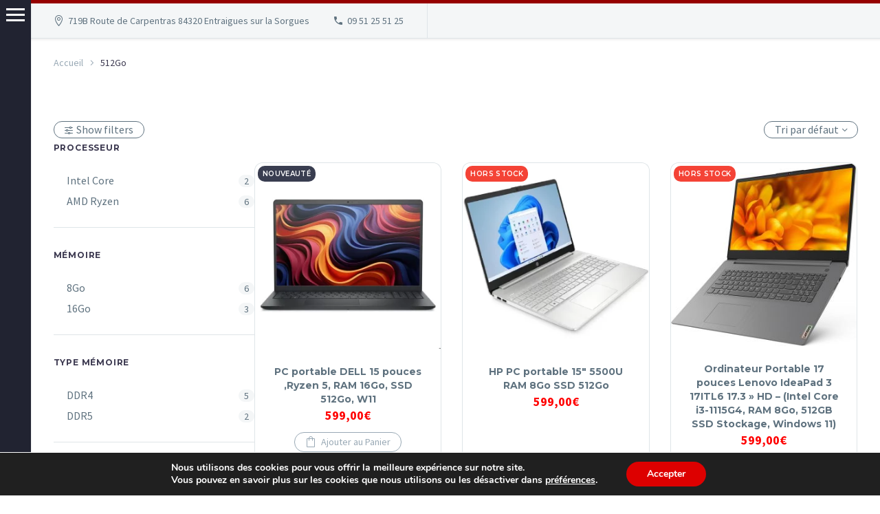

--- FILE ---
content_type: text/html; charset=UTF-8
request_url: https://boutique.buzzmicro.fr/etiquette-produit/512go/
body_size: 29953
content:
<!DOCTYPE html>
<!--[if IE 7]>
<html class="ie ie7" lang="fr-FR" xmlns:og="https://ogp.me/ns#" xmlns:fb="https://ogp.me/ns/fb#">
<![endif]-->
<!--[if IE 8]>
<html class="ie ie8" lang="fr-FR" xmlns:og="https://ogp.me/ns#" xmlns:fb="https://ogp.me/ns/fb#">
<![endif]-->
<!--[if !(IE 7) | !(IE 8) ]><!-->
<html lang="fr-FR" xmlns:og="https://ogp.me/ns#" xmlns:fb="https://ogp.me/ns/fb#">
<!--<![endif]-->
<head>
	<meta charset="UTF-8">
	<meta name="viewport" content="width=device-width, initial-scale=1.0" />
	<link rel="profile" href="https://gmpg.org/xfn/11">
	<link rel="pingback" href="https://boutique.buzzmicro.fr/xmlrpc.php">
	<meta name='robots' content='index, follow, max-image-preview:large, max-snippet:-1, max-video-preview:-1' />
<script>window._wca = window._wca || [];</script>

	<!-- This site is optimized with the Yoast SEO plugin v26.5 - https://yoast.com/wordpress/plugins/seo/ -->
	<title>Vente512Go - Buzz Micro</title>
	<link rel="canonical" href="https://boutique.buzzmicro.fr/etiquette-produit/512go/" />
	<meta property="og:locale" content="fr_FR" />
	<meta property="og:type" content="article" />
	<meta property="og:title" content="Vente512Go - Buzz Micro" />
	<meta property="og:url" content="https://boutique.buzzmicro.fr/etiquette-produit/512go/" />
	<meta property="og:site_name" content="Buzz Micro" />
	<meta name="twitter:card" content="summary_large_image" />
	<script type="application/ld+json" class="yoast-schema-graph">{"@context":"https://schema.org","@graph":[{"@type":"CollectionPage","@id":"https://boutique.buzzmicro.fr/etiquette-produit/512go/","url":"https://boutique.buzzmicro.fr/etiquette-produit/512go/","name":"Vente512Go - Buzz Micro","isPartOf":{"@id":"https://boutique.buzzmicro.fr/#website"},"primaryImageOfPage":{"@id":"https://boutique.buzzmicro.fr/etiquette-produit/512go/#primaryimage"},"image":{"@id":"https://boutique.buzzmicro.fr/etiquette-produit/512go/#primaryimage"},"thumbnailUrl":"https://boutique.buzzmicro.fr/wp-content/uploads/2024/11/ordinateur-portable-dell-15-2.webp","breadcrumb":{"@id":"https://boutique.buzzmicro.fr/etiquette-produit/512go/#breadcrumb"},"inLanguage":"fr-FR"},{"@type":"ImageObject","inLanguage":"fr-FR","@id":"https://boutique.buzzmicro.fr/etiquette-produit/512go/#primaryimage","url":"https://boutique.buzzmicro.fr/wp-content/uploads/2024/11/ordinateur-portable-dell-15-2.webp","contentUrl":"https://boutique.buzzmicro.fr/wp-content/uploads/2024/11/ordinateur-portable-dell-15-2.webp","width":700,"height":700,"caption":"ORDINATEUR PORTABLE DELL 15 DC15255/15.6FHD/7530U/16Go/512SSD/w11H"},{"@type":"BreadcrumbList","@id":"https://boutique.buzzmicro.fr/etiquette-produit/512go/#breadcrumb","itemListElement":[{"@type":"ListItem","position":1,"name":"Accueil","item":"https://boutique.buzzmicro.fr/"},{"@type":"ListItem","position":2,"name":"512Go"}]},{"@type":"WebSite","@id":"https://boutique.buzzmicro.fr/#website","url":"https://boutique.buzzmicro.fr/","name":"Buzz Micro","description":"Votre partenaire informatique","publisher":{"@id":"https://boutique.buzzmicro.fr/#organization"},"potentialAction":[{"@type":"SearchAction","target":{"@type":"EntryPoint","urlTemplate":"https://boutique.buzzmicro.fr/?s={search_term_string}"},"query-input":{"@type":"PropertyValueSpecification","valueRequired":true,"valueName":"search_term_string"}}],"inLanguage":"fr-FR"},{"@type":"Organization","@id":"https://boutique.buzzmicro.fr/#organization","name":"Buzz Micro","url":"https://boutique.buzzmicro.fr/","logo":{"@type":"ImageObject","inLanguage":"fr-FR","@id":"https://boutique.buzzmicro.fr/#/schema/logo/image/","url":"https://boutique.buzzmicro.fr/wp-content/uploads/2021/03/home-depannage-informatique-entraigues-sorgues-1-e1651825468154.png","contentUrl":"https://boutique.buzzmicro.fr/wp-content/uploads/2021/03/home-depannage-informatique-entraigues-sorgues-1-e1651825468154.png","width":300,"height":83,"caption":"Buzz Micro"},"image":{"@id":"https://boutique.buzzmicro.fr/#/schema/logo/image/"},"sameAs":["https://www.facebook.com/buzzmicro84","https://www.instagram.com/buzzmicro/"]}]}</script>
	<!-- / Yoast SEO plugin. -->


<link rel='dns-prefetch' href='//stats.wp.com' />
<link rel='dns-prefetch' href='//fonts.googleapis.com' />
<link rel="alternate" type="application/rss+xml" title="Buzz Micro &raquo; Flux" href="https://boutique.buzzmicro.fr/feed/" />
<style id='wp-img-auto-sizes-contain-inline-css' type='text/css'>
img:is([sizes=auto i],[sizes^="auto," i]){contain-intrinsic-size:3000px 1500px}
/*# sourceURL=wp-img-auto-sizes-contain-inline-css */
</style>
<link rel='stylesheet' id='thegem-preloader-css' href='https://boutique.buzzmicro.fr/wp-content/themes/thegem/css/thegem-preloader.css?ver=5.11.0' type='text/css' media='all' />
<style id='thegem-preloader-inline-css' type='text/css'>

		body:not(.compose-mode) .gem-icon-style-gradient span,
		body:not(.compose-mode) .gem-icon .gem-icon-half-1,
		body:not(.compose-mode) .gem-icon .gem-icon-half-2 {
			opacity: 0 !important;
			}
/*# sourceURL=thegem-preloader-inline-css */
</style>
<link rel='stylesheet' id='thegem-reset-css' href='https://boutique.buzzmicro.fr/wp-content/themes/thegem/css/thegem-reset.css?ver=5.11.0' type='text/css' media='all' />
<link rel='stylesheet' id='thegem-grid-css' href='https://boutique.buzzmicro.fr/wp-content/themes/thegem/css/thegem-grid.css?ver=5.11.0' type='text/css' media='all' />
<link rel='stylesheet' id='thegem-header-css' href='https://boutique.buzzmicro.fr/wp-content/themes/thegem/css/thegem-header.css?ver=5.11.0' type='text/css' media='all' />
<link rel='stylesheet' id='thegem-style-css' href='https://boutique.buzzmicro.fr/wp-content/themes/thegem/style.css?ver=5.11.0' type='text/css' media='all' />
<link rel='stylesheet' id='thegem-child-style-css' href='https://boutique.buzzmicro.fr/wp-content/themes/thegem-child/style.css?ver=5.11.0' type='text/css' media='all' />
<link rel='stylesheet' id='thegem-widgets-css' href='https://boutique.buzzmicro.fr/wp-content/themes/thegem/css/thegem-widgets.css?ver=5.11.0' type='text/css' media='all' />
<link rel='stylesheet' id='thegem-new-css-css' href='https://boutique.buzzmicro.fr/wp-content/themes/thegem/css/thegem-new-css.css?ver=5.11.0' type='text/css' media='all' />
<link rel='stylesheet' id='perevazka-css-css-css' href='https://boutique.buzzmicro.fr/wp-content/themes/thegem/css/thegem-perevazka-css.css?ver=5.11.0' type='text/css' media='all' />
<link rel='stylesheet' id='thegem-google-fonts-css' href='//fonts.googleapis.com/css?family=Source+Sans+Pro%3A200%2C200italic%2C300%2C300italic%2C400%2C400italic%2C600%2C600italic%2C700%2C700italic%2C900%2C900italic%7CMontserrat%3A100%2C200%2C300%2C400%2C500%2C600%2C700%2C800%2C900%2C100italic%2C200italic%2C300italic%2C400italic%2C500italic%2C600italic%2C700italic%2C800italic%2C900italic&#038;subset=cyrillic%2Ccyrillic-ext%2Cgreek%2Cgreek-ext%2Clatin%2Clatin-ext%2Cvietnamese&#038;ver=6.9' type='text/css' media='all' />
<link rel='stylesheet' id='thegem-custom-css' href='https://boutique.buzzmicro.fr/wp-content/uploads/thegem/css/custom-vpSjBKQx.css?ver=5.11.0' type='text/css' media='all' />
<style id='thegem-custom-inline-css' type='text/css'>
body .breadcrumbs,body .breadcrumbs a,body .bc-devider:before {color: #FFFFFFFF;}body .breadcrumbs .current {	color: #E7FF89FF;	border-bottom: 3px solid #E7FF89FF;}body .breadcrumbs a:hover {	color: #E7FF89FF;}body .page-title-block .breadcrumbs-container{	text-align: center;}.page-breadcrumbs{	position: relative;	display: flex;	width: 100%;	align-items: center;	min-height: 70px;	z-index: 1;}.fullwidth-content > .page-breadcrumbs {	padding-left: 21px;	padding-right: 21px;}.page-breadcrumbs.page-breadcrumbs--left{	justify-content: flex-start;	text-align: left;}.page-breadcrumbs.page-breadcrumbs--center{	justify-content: center;	text-align: center;}.page-breadcrumbs.page-breadcrumbs--right{	justify-content: flex-end;	text-align: right;}.page-breadcrumbs ul{	display: flex;	flex-wrap: wrap;	padding: 0;	margin: 0;	list-style-type: none;}.page-breadcrumbs ul li{	position: relative;}.page-breadcrumbs ul li:not(:last-child){	padding-right: 20px;	margin-right: 5px;}.page-breadcrumbs ul li:not(:last-child):after{	font-family: 'thegem-icons';	content: '\e601';	position: absolute;	right: 0;	top: 50%;	transform: translateY(-50%);	line-height: 1;}.page-breadcrumbs ul li a,.page-breadcrumbs ul li:not(:last-child):after{	color: #99A9B5FF;}.page-breadcrumbs ul li{	color: #3C3950FF;}.page-breadcrumbs ul li a:hover{	color: #3C3950FF;}.block-content {padding-top: 0px;}.block-content:last-of-type {padding-bottom: 110px;}.gem-slideshow,.slideshow-preloader {}#top-area {	display: block;}body.woocommerce #main.page__top-shadow:before{	display: none;	content: '';	position: absolute;	top: 0;	left: 0;	width: 100%;	height: 5px;	box-shadow: 0px 5px 5px -5px rgba(0, 0, 0, 0.15) inset;	z-index: 1;}body.woocommerce #main.page__top-shadow.visible:before{	display: block;}@media (max-width: 991px) {#page-title {padding-top: 80px;padding-bottom: 80px;}.page-title-inner, body .breadcrumbs{padding-left: 0px;padding-right: 0px;}.page-title-excerpt {margin-top: 18px;}#page-title .page-title-title {margin-top: 0px;}.block-content {padding-top: 0px;}.block-content:last-of-type {}#top-area {	display: block;}}@media (max-width: 767px) {#page-title {padding-top: 80px;padding-bottom: 80px;}.page-title-inner,body .breadcrumbs{padding-left: 0px;padding-right: 0px;}.page-title-excerpt {margin-top: 18px;}#page-title .page-title-title {margin-top: 0px;}.block-content {padding-top: 0px;}.block-content:last-of-type {}#top-area {	display: none;}}
/*# sourceURL=thegem-custom-inline-css */
</style>
<link rel='stylesheet' id='js_composer_front-css' href='https://boutique.buzzmicro.fr/wp-content/plugins/js_composer/assets/css/js_composer.min.css?ver=8.7.2' type='text/css' media='all' />
<link rel='stylesheet' id='thegem_js_composer_front-css' href='https://boutique.buzzmicro.fr/wp-content/themes/thegem/css/thegem-js_composer_columns.css?ver=5.11.0' type='text/css' media='all' />
<link rel='stylesheet' id='thegem-additional-blog-1-css' href='https://boutique.buzzmicro.fr/wp-content/themes/thegem/css/thegem-additional-blog-1.css?ver=5.11.0' type='text/css' media='all' />
<link rel='stylesheet' id='jquery-fancybox-css' href='https://boutique.buzzmicro.fr/wp-content/themes/thegem/js/fancyBox/jquery.fancybox.min.css?ver=5.11.0' type='text/css' media='all' />
<link rel='stylesheet' id='thegem-vc_elements-css' href='https://boutique.buzzmicro.fr/wp-content/themes/thegem/css/thegem-vc_elements.css?ver=5.11.0' type='text/css' media='all' />
<style id='wp-emoji-styles-inline-css' type='text/css'>

	img.wp-smiley, img.emoji {
		display: inline !important;
		border: none !important;
		box-shadow: none !important;
		height: 1em !important;
		width: 1em !important;
		margin: 0 0.07em !important;
		vertical-align: -0.1em !important;
		background: none !important;
		padding: 0 !important;
	}
/*# sourceURL=wp-emoji-styles-inline-css */
</style>
<link rel='stylesheet' id='wp-block-library-css' href='https://boutique.buzzmicro.fr/wp-includes/css/dist/block-library/style.min.css?ver=6.9' type='text/css' media='all' />
<style id='global-styles-inline-css' type='text/css'>
:root{--wp--preset--aspect-ratio--square: 1;--wp--preset--aspect-ratio--4-3: 4/3;--wp--preset--aspect-ratio--3-4: 3/4;--wp--preset--aspect-ratio--3-2: 3/2;--wp--preset--aspect-ratio--2-3: 2/3;--wp--preset--aspect-ratio--16-9: 16/9;--wp--preset--aspect-ratio--9-16: 9/16;--wp--preset--color--black: #000000;--wp--preset--color--cyan-bluish-gray: #abb8c3;--wp--preset--color--white: #ffffff;--wp--preset--color--pale-pink: #f78da7;--wp--preset--color--vivid-red: #cf2e2e;--wp--preset--color--luminous-vivid-orange: #ff6900;--wp--preset--color--luminous-vivid-amber: #fcb900;--wp--preset--color--light-green-cyan: #7bdcb5;--wp--preset--color--vivid-green-cyan: #00d084;--wp--preset--color--pale-cyan-blue: #8ed1fc;--wp--preset--color--vivid-cyan-blue: #0693e3;--wp--preset--color--vivid-purple: #9b51e0;--wp--preset--gradient--vivid-cyan-blue-to-vivid-purple: linear-gradient(135deg,rgb(6,147,227) 0%,rgb(155,81,224) 100%);--wp--preset--gradient--light-green-cyan-to-vivid-green-cyan: linear-gradient(135deg,rgb(122,220,180) 0%,rgb(0,208,130) 100%);--wp--preset--gradient--luminous-vivid-amber-to-luminous-vivid-orange: linear-gradient(135deg,rgb(252,185,0) 0%,rgb(255,105,0) 100%);--wp--preset--gradient--luminous-vivid-orange-to-vivid-red: linear-gradient(135deg,rgb(255,105,0) 0%,rgb(207,46,46) 100%);--wp--preset--gradient--very-light-gray-to-cyan-bluish-gray: linear-gradient(135deg,rgb(238,238,238) 0%,rgb(169,184,195) 100%);--wp--preset--gradient--cool-to-warm-spectrum: linear-gradient(135deg,rgb(74,234,220) 0%,rgb(151,120,209) 20%,rgb(207,42,186) 40%,rgb(238,44,130) 60%,rgb(251,105,98) 80%,rgb(254,248,76) 100%);--wp--preset--gradient--blush-light-purple: linear-gradient(135deg,rgb(255,206,236) 0%,rgb(152,150,240) 100%);--wp--preset--gradient--blush-bordeaux: linear-gradient(135deg,rgb(254,205,165) 0%,rgb(254,45,45) 50%,rgb(107,0,62) 100%);--wp--preset--gradient--luminous-dusk: linear-gradient(135deg,rgb(255,203,112) 0%,rgb(199,81,192) 50%,rgb(65,88,208) 100%);--wp--preset--gradient--pale-ocean: linear-gradient(135deg,rgb(255,245,203) 0%,rgb(182,227,212) 50%,rgb(51,167,181) 100%);--wp--preset--gradient--electric-grass: linear-gradient(135deg,rgb(202,248,128) 0%,rgb(113,206,126) 100%);--wp--preset--gradient--midnight: linear-gradient(135deg,rgb(2,3,129) 0%,rgb(40,116,252) 100%);--wp--preset--font-size--small: 13px;--wp--preset--font-size--medium: 20px;--wp--preset--font-size--large: 36px;--wp--preset--font-size--x-large: 42px;--wp--preset--spacing--20: 0.44rem;--wp--preset--spacing--30: 0.67rem;--wp--preset--spacing--40: 1rem;--wp--preset--spacing--50: 1.5rem;--wp--preset--spacing--60: 2.25rem;--wp--preset--spacing--70: 3.38rem;--wp--preset--spacing--80: 5.06rem;--wp--preset--shadow--natural: 6px 6px 9px rgba(0, 0, 0, 0.2);--wp--preset--shadow--deep: 12px 12px 50px rgba(0, 0, 0, 0.4);--wp--preset--shadow--sharp: 6px 6px 0px rgba(0, 0, 0, 0.2);--wp--preset--shadow--outlined: 6px 6px 0px -3px rgb(255, 255, 255), 6px 6px rgb(0, 0, 0);--wp--preset--shadow--crisp: 6px 6px 0px rgb(0, 0, 0);}:where(.is-layout-flex){gap: 0.5em;}:where(.is-layout-grid){gap: 0.5em;}body .is-layout-flex{display: flex;}.is-layout-flex{flex-wrap: wrap;align-items: center;}.is-layout-flex > :is(*, div){margin: 0;}body .is-layout-grid{display: grid;}.is-layout-grid > :is(*, div){margin: 0;}:where(.wp-block-columns.is-layout-flex){gap: 2em;}:where(.wp-block-columns.is-layout-grid){gap: 2em;}:where(.wp-block-post-template.is-layout-flex){gap: 1.25em;}:where(.wp-block-post-template.is-layout-grid){gap: 1.25em;}.has-black-color{color: var(--wp--preset--color--black) !important;}.has-cyan-bluish-gray-color{color: var(--wp--preset--color--cyan-bluish-gray) !important;}.has-white-color{color: var(--wp--preset--color--white) !important;}.has-pale-pink-color{color: var(--wp--preset--color--pale-pink) !important;}.has-vivid-red-color{color: var(--wp--preset--color--vivid-red) !important;}.has-luminous-vivid-orange-color{color: var(--wp--preset--color--luminous-vivid-orange) !important;}.has-luminous-vivid-amber-color{color: var(--wp--preset--color--luminous-vivid-amber) !important;}.has-light-green-cyan-color{color: var(--wp--preset--color--light-green-cyan) !important;}.has-vivid-green-cyan-color{color: var(--wp--preset--color--vivid-green-cyan) !important;}.has-pale-cyan-blue-color{color: var(--wp--preset--color--pale-cyan-blue) !important;}.has-vivid-cyan-blue-color{color: var(--wp--preset--color--vivid-cyan-blue) !important;}.has-vivid-purple-color{color: var(--wp--preset--color--vivid-purple) !important;}.has-black-background-color{background-color: var(--wp--preset--color--black) !important;}.has-cyan-bluish-gray-background-color{background-color: var(--wp--preset--color--cyan-bluish-gray) !important;}.has-white-background-color{background-color: var(--wp--preset--color--white) !important;}.has-pale-pink-background-color{background-color: var(--wp--preset--color--pale-pink) !important;}.has-vivid-red-background-color{background-color: var(--wp--preset--color--vivid-red) !important;}.has-luminous-vivid-orange-background-color{background-color: var(--wp--preset--color--luminous-vivid-orange) !important;}.has-luminous-vivid-amber-background-color{background-color: var(--wp--preset--color--luminous-vivid-amber) !important;}.has-light-green-cyan-background-color{background-color: var(--wp--preset--color--light-green-cyan) !important;}.has-vivid-green-cyan-background-color{background-color: var(--wp--preset--color--vivid-green-cyan) !important;}.has-pale-cyan-blue-background-color{background-color: var(--wp--preset--color--pale-cyan-blue) !important;}.has-vivid-cyan-blue-background-color{background-color: var(--wp--preset--color--vivid-cyan-blue) !important;}.has-vivid-purple-background-color{background-color: var(--wp--preset--color--vivid-purple) !important;}.has-black-border-color{border-color: var(--wp--preset--color--black) !important;}.has-cyan-bluish-gray-border-color{border-color: var(--wp--preset--color--cyan-bluish-gray) !important;}.has-white-border-color{border-color: var(--wp--preset--color--white) !important;}.has-pale-pink-border-color{border-color: var(--wp--preset--color--pale-pink) !important;}.has-vivid-red-border-color{border-color: var(--wp--preset--color--vivid-red) !important;}.has-luminous-vivid-orange-border-color{border-color: var(--wp--preset--color--luminous-vivid-orange) !important;}.has-luminous-vivid-amber-border-color{border-color: var(--wp--preset--color--luminous-vivid-amber) !important;}.has-light-green-cyan-border-color{border-color: var(--wp--preset--color--light-green-cyan) !important;}.has-vivid-green-cyan-border-color{border-color: var(--wp--preset--color--vivid-green-cyan) !important;}.has-pale-cyan-blue-border-color{border-color: var(--wp--preset--color--pale-cyan-blue) !important;}.has-vivid-cyan-blue-border-color{border-color: var(--wp--preset--color--vivid-cyan-blue) !important;}.has-vivid-purple-border-color{border-color: var(--wp--preset--color--vivid-purple) !important;}.has-vivid-cyan-blue-to-vivid-purple-gradient-background{background: var(--wp--preset--gradient--vivid-cyan-blue-to-vivid-purple) !important;}.has-light-green-cyan-to-vivid-green-cyan-gradient-background{background: var(--wp--preset--gradient--light-green-cyan-to-vivid-green-cyan) !important;}.has-luminous-vivid-amber-to-luminous-vivid-orange-gradient-background{background: var(--wp--preset--gradient--luminous-vivid-amber-to-luminous-vivid-orange) !important;}.has-luminous-vivid-orange-to-vivid-red-gradient-background{background: var(--wp--preset--gradient--luminous-vivid-orange-to-vivid-red) !important;}.has-very-light-gray-to-cyan-bluish-gray-gradient-background{background: var(--wp--preset--gradient--very-light-gray-to-cyan-bluish-gray) !important;}.has-cool-to-warm-spectrum-gradient-background{background: var(--wp--preset--gradient--cool-to-warm-spectrum) !important;}.has-blush-light-purple-gradient-background{background: var(--wp--preset--gradient--blush-light-purple) !important;}.has-blush-bordeaux-gradient-background{background: var(--wp--preset--gradient--blush-bordeaux) !important;}.has-luminous-dusk-gradient-background{background: var(--wp--preset--gradient--luminous-dusk) !important;}.has-pale-ocean-gradient-background{background: var(--wp--preset--gradient--pale-ocean) !important;}.has-electric-grass-gradient-background{background: var(--wp--preset--gradient--electric-grass) !important;}.has-midnight-gradient-background{background: var(--wp--preset--gradient--midnight) !important;}.has-small-font-size{font-size: var(--wp--preset--font-size--small) !important;}.has-medium-font-size{font-size: var(--wp--preset--font-size--medium) !important;}.has-large-font-size{font-size: var(--wp--preset--font-size--large) !important;}.has-x-large-font-size{font-size: var(--wp--preset--font-size--x-large) !important;}
/*# sourceURL=global-styles-inline-css */
</style>

<style id='classic-theme-styles-inline-css' type='text/css'>
/*! This file is auto-generated */
.wp-block-button__link{color:#fff;background-color:#32373c;border-radius:9999px;box-shadow:none;text-decoration:none;padding:calc(.667em + 2px) calc(1.333em + 2px);font-size:1.125em}.wp-block-file__button{background:#32373c;color:#fff;text-decoration:none}
/*# sourceURL=/wp-includes/css/classic-themes.min.css */
</style>
<link rel='stylesheet' id='contact-form-7-css' href='https://boutique.buzzmicro.fr/wp-content/plugins/contact-form-7/includes/css/styles.css?ver=6.1.4' type='text/css' media='all' />
<style id='woocommerce-inline-inline-css' type='text/css'>
.woocommerce form .form-row .required { visibility: visible; }
/*# sourceURL=woocommerce-inline-inline-css */
</style>
<link rel='stylesheet' id='thegem-woocommerce-minicart-css' href='https://boutique.buzzmicro.fr/wp-content/themes/thegem/css/thegem-woocommerce-minicart.css?ver=5.11.0' type='text/css' media='all' />
<link rel='stylesheet' id='thegem-woocommerce-css' href='https://boutique.buzzmicro.fr/wp-content/themes/thegem/css/thegem-woocommerce.css?ver=5.11.0' type='text/css' media='all' />
<link rel='stylesheet' id='thegem-woocommerce1-css' href='https://boutique.buzzmicro.fr/wp-content/themes/thegem/css/thegem-woocommerce1.css?ver=5.11.0' type='text/css' media='all' />
<link rel='stylesheet' id='thegem-woocommerce-temp-css' href='https://boutique.buzzmicro.fr/wp-content/themes/thegem/css/thegem-woocommerce-temp.css?ver=5.11.0' type='text/css' media='all' />
<link rel='stylesheet' id='thegem-woocommerce-custom-css' href='https://boutique.buzzmicro.fr/wp-content/themes/thegem/css/thegem-woocommerce-custom.css?ver=5.11.0' type='text/css' media='all' />
<link rel='stylesheet' id='thegem-hovers-css' href='https://boutique.buzzmicro.fr/wp-content/themes/thegem/css/thegem-hovers.css?ver=5.11.0' type='text/css' media='all' />
<link rel='stylesheet' id='thegem-portfolio-css' href='https://boutique.buzzmicro.fr/wp-content/themes/thegem/css/thegem-portfolio.css?ver=5.11.0' type='text/css' media='all' />
<link rel='stylesheet' id='thegem-portfolio-filters-list-css' href='https://boutique.buzzmicro.fr/wp-content/themes/thegem/css/thegem-portfolio-filters-list.css?ver=5.11.0' type='text/css' media='all' />
<link rel='stylesheet' id='thegem-portfolio-products-extended-css' href='https://boutique.buzzmicro.fr/wp-content/themes/thegem/css/thegem-portfolio-products-extended.css?ver=5.11.0' type='text/css' media='all' />
<link rel='stylesheet' id='moove_gdpr_frontend-css' href='https://boutique.buzzmicro.fr/wp-content/plugins/gdpr-cookie-compliance/dist/styles/gdpr-main.css?ver=5.0.9' type='text/css' media='all' />
<style id='moove_gdpr_frontend-inline-css' type='text/css'>
#moove_gdpr_cookie_modal,#moove_gdpr_cookie_info_bar,.gdpr_cookie_settings_shortcode_content{font-family:&#039;Nunito&#039;,sans-serif}#moove_gdpr_save_popup_settings_button{background-color:#373737;color:#fff}#moove_gdpr_save_popup_settings_button:hover{background-color:#000}#moove_gdpr_cookie_info_bar .moove-gdpr-info-bar-container .moove-gdpr-info-bar-content a.mgbutton,#moove_gdpr_cookie_info_bar .moove-gdpr-info-bar-container .moove-gdpr-info-bar-content button.mgbutton{background-color:#d00}#moove_gdpr_cookie_modal .moove-gdpr-modal-content .moove-gdpr-modal-footer-content .moove-gdpr-button-holder a.mgbutton,#moove_gdpr_cookie_modal .moove-gdpr-modal-content .moove-gdpr-modal-footer-content .moove-gdpr-button-holder button.mgbutton,.gdpr_cookie_settings_shortcode_content .gdpr-shr-button.button-green{background-color:#d00;border-color:#d00}#moove_gdpr_cookie_modal .moove-gdpr-modal-content .moove-gdpr-modal-footer-content .moove-gdpr-button-holder a.mgbutton:hover,#moove_gdpr_cookie_modal .moove-gdpr-modal-content .moove-gdpr-modal-footer-content .moove-gdpr-button-holder button.mgbutton:hover,.gdpr_cookie_settings_shortcode_content .gdpr-shr-button.button-green:hover{background-color:#fff;color:#d00}#moove_gdpr_cookie_modal .moove-gdpr-modal-content .moove-gdpr-modal-close i,#moove_gdpr_cookie_modal .moove-gdpr-modal-content .moove-gdpr-modal-close span.gdpr-icon{background-color:#d00;border:1px solid #d00}#moove_gdpr_cookie_info_bar span.moove-gdpr-infobar-allow-all.focus-g,#moove_gdpr_cookie_info_bar span.moove-gdpr-infobar-allow-all:focus,#moove_gdpr_cookie_info_bar button.moove-gdpr-infobar-allow-all.focus-g,#moove_gdpr_cookie_info_bar button.moove-gdpr-infobar-allow-all:focus,#moove_gdpr_cookie_info_bar span.moove-gdpr-infobar-reject-btn.focus-g,#moove_gdpr_cookie_info_bar span.moove-gdpr-infobar-reject-btn:focus,#moove_gdpr_cookie_info_bar button.moove-gdpr-infobar-reject-btn.focus-g,#moove_gdpr_cookie_info_bar button.moove-gdpr-infobar-reject-btn:focus,#moove_gdpr_cookie_info_bar span.change-settings-button.focus-g,#moove_gdpr_cookie_info_bar span.change-settings-button:focus,#moove_gdpr_cookie_info_bar button.change-settings-button.focus-g,#moove_gdpr_cookie_info_bar button.change-settings-button:focus{-webkit-box-shadow:0 0 1px 3px #d00;-moz-box-shadow:0 0 1px 3px #d00;box-shadow:0 0 1px 3px #d00}#moove_gdpr_cookie_modal .moove-gdpr-modal-content .moove-gdpr-modal-close i:hover,#moove_gdpr_cookie_modal .moove-gdpr-modal-content .moove-gdpr-modal-close span.gdpr-icon:hover,#moove_gdpr_cookie_info_bar span[data-href]>u.change-settings-button{color:#d00}#moove_gdpr_cookie_modal .moove-gdpr-modal-content .moove-gdpr-modal-left-content #moove-gdpr-menu li.menu-item-selected a span.gdpr-icon,#moove_gdpr_cookie_modal .moove-gdpr-modal-content .moove-gdpr-modal-left-content #moove-gdpr-menu li.menu-item-selected button span.gdpr-icon{color:inherit}#moove_gdpr_cookie_modal .moove-gdpr-modal-content .moove-gdpr-modal-left-content #moove-gdpr-menu li a span.gdpr-icon,#moove_gdpr_cookie_modal .moove-gdpr-modal-content .moove-gdpr-modal-left-content #moove-gdpr-menu li button span.gdpr-icon{color:inherit}#moove_gdpr_cookie_modal .gdpr-acc-link{line-height:0;font-size:0;color:transparent;position:absolute}#moove_gdpr_cookie_modal .moove-gdpr-modal-content .moove-gdpr-modal-close:hover i,#moove_gdpr_cookie_modal .moove-gdpr-modal-content .moove-gdpr-modal-left-content #moove-gdpr-menu li a,#moove_gdpr_cookie_modal .moove-gdpr-modal-content .moove-gdpr-modal-left-content #moove-gdpr-menu li button,#moove_gdpr_cookie_modal .moove-gdpr-modal-content .moove-gdpr-modal-left-content #moove-gdpr-menu li button i,#moove_gdpr_cookie_modal .moove-gdpr-modal-content .moove-gdpr-modal-left-content #moove-gdpr-menu li a i,#moove_gdpr_cookie_modal .moove-gdpr-modal-content .moove-gdpr-tab-main .moove-gdpr-tab-main-content a:hover,#moove_gdpr_cookie_info_bar.moove-gdpr-dark-scheme .moove-gdpr-info-bar-container .moove-gdpr-info-bar-content a.mgbutton:hover,#moove_gdpr_cookie_info_bar.moove-gdpr-dark-scheme .moove-gdpr-info-bar-container .moove-gdpr-info-bar-content button.mgbutton:hover,#moove_gdpr_cookie_info_bar.moove-gdpr-dark-scheme .moove-gdpr-info-bar-container .moove-gdpr-info-bar-content a:hover,#moove_gdpr_cookie_info_bar.moove-gdpr-dark-scheme .moove-gdpr-info-bar-container .moove-gdpr-info-bar-content button:hover,#moove_gdpr_cookie_info_bar.moove-gdpr-dark-scheme .moove-gdpr-info-bar-container .moove-gdpr-info-bar-content span.change-settings-button:hover,#moove_gdpr_cookie_info_bar.moove-gdpr-dark-scheme .moove-gdpr-info-bar-container .moove-gdpr-info-bar-content button.change-settings-button:hover,#moove_gdpr_cookie_info_bar.moove-gdpr-dark-scheme .moove-gdpr-info-bar-container .moove-gdpr-info-bar-content u.change-settings-button:hover,#moove_gdpr_cookie_info_bar span[data-href]>u.change-settings-button,#moove_gdpr_cookie_info_bar.moove-gdpr-dark-scheme .moove-gdpr-info-bar-container .moove-gdpr-info-bar-content a.mgbutton.focus-g,#moove_gdpr_cookie_info_bar.moove-gdpr-dark-scheme .moove-gdpr-info-bar-container .moove-gdpr-info-bar-content button.mgbutton.focus-g,#moove_gdpr_cookie_info_bar.moove-gdpr-dark-scheme .moove-gdpr-info-bar-container .moove-gdpr-info-bar-content a.focus-g,#moove_gdpr_cookie_info_bar.moove-gdpr-dark-scheme .moove-gdpr-info-bar-container .moove-gdpr-info-bar-content button.focus-g,#moove_gdpr_cookie_info_bar.moove-gdpr-dark-scheme .moove-gdpr-info-bar-container .moove-gdpr-info-bar-content a.mgbutton:focus,#moove_gdpr_cookie_info_bar.moove-gdpr-dark-scheme .moove-gdpr-info-bar-container .moove-gdpr-info-bar-content button.mgbutton:focus,#moove_gdpr_cookie_info_bar.moove-gdpr-dark-scheme .moove-gdpr-info-bar-container .moove-gdpr-info-bar-content a:focus,#moove_gdpr_cookie_info_bar.moove-gdpr-dark-scheme .moove-gdpr-info-bar-container .moove-gdpr-info-bar-content button:focus,#moove_gdpr_cookie_info_bar.moove-gdpr-dark-scheme .moove-gdpr-info-bar-container .moove-gdpr-info-bar-content span.change-settings-button.focus-g,span.change-settings-button:focus,button.change-settings-button.focus-g,button.change-settings-button:focus,#moove_gdpr_cookie_info_bar.moove-gdpr-dark-scheme .moove-gdpr-info-bar-container .moove-gdpr-info-bar-content u.change-settings-button.focus-g,#moove_gdpr_cookie_info_bar.moove-gdpr-dark-scheme .moove-gdpr-info-bar-container .moove-gdpr-info-bar-content u.change-settings-button:focus{color:#d00}#moove_gdpr_cookie_modal .moove-gdpr-branding.focus-g span,#moove_gdpr_cookie_modal .moove-gdpr-modal-content .moove-gdpr-tab-main a.focus-g,#moove_gdpr_cookie_modal .moove-gdpr-modal-content .moove-gdpr-tab-main .gdpr-cd-details-toggle.focus-g{color:#d00}#moove_gdpr_cookie_modal.gdpr_lightbox-hide{display:none}
/*# sourceURL=moove_gdpr_frontend-inline-css */
</style>
<script type="text/javascript">function fullHeightRow() {
			var fullHeight,
				offsetTop,
				element = document.getElementsByClassName('vc_row-o-full-height')[0];
			if (element) {
				fullHeight = window.innerHeight;
				offsetTop = window.pageYOffset + element.getBoundingClientRect().top;
				if (offsetTop < fullHeight) {
					fullHeight = 100 - offsetTop / (fullHeight / 100);
					element.style.minHeight = fullHeight + 'vh'
				}
			}
		}</script><script type="text/javascript" src="https://boutique.buzzmicro.fr/wp-includes/js/jquery/jquery.min.js?ver=3.7.1" id="jquery-core-js"></script>
<script type="text/javascript" src="https://boutique.buzzmicro.fr/wp-includes/js/jquery/jquery-migrate.min.js?ver=3.4.1" id="jquery-migrate-js"></script>
<script type="text/javascript" src="https://boutique.buzzmicro.fr/wp-content/plugins/woocommerce/assets/js/jquery-blockui/jquery.blockUI.min.js?ver=2.7.0-wc.10.4.3" id="wc-jquery-blockui-js" data-wp-strategy="defer"></script>
<script type="text/javascript" id="wc-add-to-cart-js-extra">
/* <![CDATA[ */
var wc_add_to_cart_params = {"ajax_url":"/wp-admin/admin-ajax.php","wc_ajax_url":"/?wc-ajax=%%endpoint%%","i18n_view_cart":"Voir le panier","cart_url":"https://boutique.buzzmicro.fr/panier/","is_cart":"","cart_redirect_after_add":"no"};
//# sourceURL=wc-add-to-cart-js-extra
/* ]]> */
</script>
<script type="text/javascript" src="https://boutique.buzzmicro.fr/wp-content/plugins/woocommerce/assets/js/frontend/add-to-cart.min.js?ver=10.4.3" id="wc-add-to-cart-js" data-wp-strategy="defer"></script>
<script type="text/javascript" src="https://boutique.buzzmicro.fr/wp-content/plugins/woocommerce/assets/js/js-cookie/js.cookie.min.js?ver=2.1.4-wc.10.4.3" id="wc-js-cookie-js" defer="defer" data-wp-strategy="defer"></script>
<script type="text/javascript" id="woocommerce-js-extra">
/* <![CDATA[ */
var woocommerce_params = {"ajax_url":"/wp-admin/admin-ajax.php","wc_ajax_url":"/?wc-ajax=%%endpoint%%","i18n_password_show":"Afficher le mot de passe","i18n_password_hide":"Masquer le mot de passe"};
//# sourceURL=woocommerce-js-extra
/* ]]> */
</script>
<script type="text/javascript" src="https://boutique.buzzmicro.fr/wp-content/plugins/woocommerce/assets/js/frontend/woocommerce.min.js?ver=10.4.3" id="woocommerce-js" defer="defer" data-wp-strategy="defer"></script>
<script type="text/javascript" src="https://boutique.buzzmicro.fr/wp-content/plugins/js_composer/assets/js/vendors/woocommerce-add-to-cart.js?ver=8.7.2" id="vc_woocommerce-add-to-cart-js-js"></script>
<script type="text/javascript" src="https://stats.wp.com/s-202603.js" id="woocommerce-analytics-js" defer="defer" data-wp-strategy="defer"></script>
<script></script><meta name="generator" content="WordPress 6.9" />
<meta name="generator" content="WooCommerce 10.4.3" />
	<style>img#wpstats{display:none}</style>
		<!-- Google site verification - Google for WooCommerce -->
<meta name="google-site-verification" content="qhjUnR7gR2sZ-ucMYfxaDoMg0lywXjGeVtsHiEHPf74" />
	<noscript><style>.woocommerce-product-gallery{ opacity: 1 !important; }</style></noscript>
	<meta name="generator" content="Powered by WPBakery Page Builder - drag and drop page builder for WordPress."/>
<link rel="icon" href="https://boutique.buzzmicro.fr/wp-content/uploads/2021/11/cropped-android-chrome-512x512-1.png" sizes="32x32" />
<link rel="icon" href="https://boutique.buzzmicro.fr/wp-content/uploads/2021/11/cropped-android-chrome-512x512-1.png" sizes="192x192" />
<link rel="apple-touch-icon" href="https://boutique.buzzmicro.fr/wp-content/uploads/2021/11/cropped-android-chrome-512x512-1.png" />
<meta name="msapplication-TileImage" content="https://boutique.buzzmicro.fr/wp-content/uploads/2021/11/cropped-android-chrome-512x512-1.png" />
<script>if(document.querySelector('[data-type="vc_custom-css"]')) {document.head.appendChild(document.querySelector('[data-type="vc_custom-css"]'));}</script>		<style type="text/css" id="wp-custom-css">
			.stock {
	display: inline !important;
	width: 100%
}

		</style>
		<noscript><style> .wpb_animate_when_almost_visible { opacity: 1; }</style></noscript>	<link rel='stylesheet' id='wc-blocks-style-css' href='https://boutique.buzzmicro.fr/wp-content/plugins/woocommerce/assets/client/blocks/wc-blocks.css?ver=wc-10.4.3' type='text/css' media='all' />
<link rel='stylesheet' id='icons-elegant-css' href='https://boutique.buzzmicro.fr/wp-content/themes/thegem/css/icons-elegant.css?ver=5.11.0' type='text/css' media='all' />
<link rel='stylesheet' id='thegem-hovers-fade-css' href='https://boutique.buzzmicro.fr/wp-content/themes/thegem/css/hovers/thegem-hovers-fade.css?ver=5.11.0' type='text/css' media='all' />
<link rel='stylesheet' id='grunion.css-css' href='https://boutique.buzzmicro.fr/wp-content/plugins/jetpack/jetpack_vendor/automattic/jetpack-forms/src/../dist/contact-form/css/grunion.css?ver=15.3.1' type='text/css' media='all' />
</head>


<body class="archive tax-product_tag term-512go term-351 wp-theme-thegem wp-child-theme-thegem-child theme-thegem woocommerce woocommerce-page woocommerce-no-js mobile-cart-position-top wpb-js-composer js-comp-ver-8.7.2 vc_responsive">

	<script type="text/javascript">
		var gemSettings = {"isTouch":"","forcedLasyDisabled":"","tabletPortrait":"1","tabletLandscape":"","topAreaMobileDisable":"","parallaxDisabled":"","fillTopArea":"","themePath":"https:\/\/boutique.buzzmicro.fr\/wp-content\/themes\/thegem","rootUrl":"https:\/\/boutique.buzzmicro.fr","mobileEffectsEnabled":"","isRTL":""};
		(function() {
    function isTouchDevice() {
        return (('ontouchstart' in window) ||
            (navigator.MaxTouchPoints > 0) ||
            (navigator.msMaxTouchPoints > 0));
    }

    window.gemSettings.isTouch = isTouchDevice();

    function userAgentDetection() {
        var ua = navigator.userAgent.toLowerCase(),
        platform = navigator.platform.toLowerCase(),
        UA = ua.match(/(opera|ie|firefox|chrome|version)[\s\/:]([\w\d\.]+)?.*?(safari|version[\s\/:]([\w\d\.]+)|$)/) || [null, 'unknown', 0],
        mode = UA[1] == 'ie' && document.documentMode;

        window.gemBrowser = {
            name: (UA[1] == 'version') ? UA[3] : UA[1],
            version: UA[2],
            platform: {
                name: ua.match(/ip(?:ad|od|hone)/) ? 'ios' : (ua.match(/(?:webos|android)/) || platform.match(/mac|win|linux/) || ['other'])[0]
                }
        };
            }

    window.updateGemClientSize = function() {
        if (window.gemOptions == null || window.gemOptions == undefined) {
            window.gemOptions = {
                first: false,
                clientWidth: 0,
                clientHeight: 0,
                innerWidth: -1
            };
        }

        window.gemOptions.clientWidth = window.innerWidth || document.documentElement.clientWidth;
        if (document.body != null && !window.gemOptions.clientWidth) {
            window.gemOptions.clientWidth = document.body.clientWidth;
        }

        window.gemOptions.clientHeight = window.innerHeight || document.documentElement.clientHeight;
        if (document.body != null && !window.gemOptions.clientHeight) {
            window.gemOptions.clientHeight = document.body.clientHeight;
        }
    };

    window.updateGemInnerSize = function(width) {
        window.gemOptions.innerWidth = width != undefined ? width : (document.body != null ? document.body.clientWidth : 0);
    };

    userAgentDetection();
    window.updateGemClientSize(true);

    window.gemSettings.lasyDisabled = window.gemSettings.forcedLasyDisabled || (!window.gemSettings.mobileEffectsEnabled && (window.gemSettings.isTouch || window.gemOptions.clientWidth <= 800));
})();
		(function() {
    if (window.gemBrowser.name == 'safari') {
        try {
            var safariVersion = parseInt(window.gemBrowser.version);
        } catch(e) {
            var safariVersion = 0;
        }
        if (safariVersion >= 9) {
            window.gemSettings.parallaxDisabled = true;
            window.gemSettings.fillTopArea = true;
        }
    }
})();
		(function() {
    var fullwithData = {
        page: null,
        pageWidth: 0,
        pageOffset: {},
        fixVcRow: true,
        pagePaddingLeft: 0
    };

    function updateFullwidthData() {
        fullwithData.pageOffset = fullwithData.page.getBoundingClientRect();
        fullwithData.pageWidth = parseFloat(fullwithData.pageOffset.width);
        fullwithData.pagePaddingLeft = 0;

        if (fullwithData.page.className.indexOf('vertical-header') != -1) {
            fullwithData.pagePaddingLeft = 45;
            if (fullwithData.pageWidth >= 1600) {
                fullwithData.pagePaddingLeft = 360;
            }
            if (fullwithData.pageWidth < 980) {
                fullwithData.pagePaddingLeft = 0;
            }
        }
    }

    function gem_fix_fullwidth_position(element) {
        if (element == null) {
            return false;
        }

        if (fullwithData.page == null) {
            fullwithData.page = document.getElementById('page');
            updateFullwidthData();
        }

        /*if (fullwithData.pageWidth < 1170) {
            return false;
        }*/

        if (!fullwithData.fixVcRow) {
            return false;
        }

        if (element.previousElementSibling != null && element.previousElementSibling != undefined && element.previousElementSibling.className.indexOf('fullwidth-block') == -1) {
            var elementParentViewportOffset = element.previousElementSibling.getBoundingClientRect();
        } else {
            var elementParentViewportOffset = element.parentNode.getBoundingClientRect();
        }

        /*if (elementParentViewportOffset.top > window.gemOptions.clientHeight) {
            fullwithData.fixVcRow = false;
            return false;
        }*/

        if (element.className.indexOf('vc_row') != -1) {
            var elementMarginLeft = -21;
            var elementMarginRight = -21;
        } else {
            var elementMarginLeft = 0;
            var elementMarginRight = 0;
        }

        var offset = parseInt(fullwithData.pageOffset.left + 0.5) - parseInt((elementParentViewportOffset.left < 0 ? 0 : elementParentViewportOffset.left) + 0.5) - elementMarginLeft + fullwithData.pagePaddingLeft;
        var offsetKey = window.gemSettings.isRTL ? 'right' : 'left';

        element.style.position = 'relative';
        element.style[offsetKey] = offset + 'px';
        element.style.width = fullwithData.pageWidth - fullwithData.pagePaddingLeft + 'px';

        if (element.className.indexOf('vc_row') == -1) {
            element.setAttribute('data-fullwidth-updated', 1);
        }

        if (element.className.indexOf('vc_row') != -1 && element.className.indexOf('vc_section') == -1 && !element.hasAttribute('data-vc-stretch-content')) {
            var el_full = element.parentNode.querySelector('.vc_row-full-width-before');
            var padding = -1 * offset;
            0 > padding && (padding = 0);
            var paddingRight = fullwithData.pageWidth - padding - el_full.offsetWidth + elementMarginLeft + elementMarginRight;
            0 > paddingRight && (paddingRight = 0);
            element.style.paddingLeft = padding + 'px';
            element.style.paddingRight = paddingRight + 'px';
        }
    }

    window.gem_fix_fullwidth_position = gem_fix_fullwidth_position;

    document.addEventListener('DOMContentLoaded', function() {
        var classes = [];

        if (window.gemSettings.isTouch) {
            document.body.classList.add('thegem-touch');
        }

        if (window.gemSettings.lasyDisabled && !window.gemSettings.forcedLasyDisabled) {
            document.body.classList.add('thegem-effects-disabled');
        }
    });

    if (window.gemSettings.parallaxDisabled) {
        var head  = document.getElementsByTagName('head')[0],
            link  = document.createElement('style');
        link.rel  = 'stylesheet';
        link.type = 'text/css';
        link.innerHTML = ".fullwidth-block.fullwidth-block-parallax-fixed .fullwidth-block-background { background-attachment: scroll !important; }";
        head.appendChild(link);
    }
})();

(function() {
    setTimeout(function() {
        var preloader = document.getElementById('page-preloader');
        if (preloader != null && preloader != undefined) {
            preloader.className += ' preloader-loaded';
        }
    }, window.pagePreloaderHideTime || 1000);
})();
	</script>
	


<div id="page" class="layout-fullwidth vertical-header header-style-vertical">

	<a href="#main" class="scroll-to-content">Skip to main content</a>

			<a href="#page" class="scroll-top-button">Scroll Top</a>
	
	
					<div class="top-area-background top-area-scroll-hide">
				<div id="top-area" class="top-area top-area-style-default top-area-alignment-justified">
	<div class="container">
		<div class="top-area-items inline-inside">
							<div class="top-area-block top-area-contacts"><div class="gem-contacts inline-inside"><div class="gem-contacts-item gem-contacts-address">719B Route de Carpentras 84320 Entraigues sur la Sorgues</div><div class="gem-contacts-item gem-contacts-phone"><a href="tel:09 51 25 51 25">09 51 25 51 25</a></div></div></div>
											</div>
	</div>
</div>
			</div>
		
		<div id="site-header-wrapper"  class="  " >
			
			
			<header id="site-header" class="site-header mobile-menu-layout-slide-horizontal" role="banner">
				<button class="vertical-toggle">Menu principal<span class="menu-line-1"></span><span class="menu-line-2"></span><span class="menu-line-3"></span></button>				
				<div class="header-background">
					<div class="container">
						<div class="header-main logo-position-left header-colors-light header-layout-vertical header-style-vertical">
															<div class="mobile-cart"><a href="https://boutique.buzzmicro.fr/panier/" class="minicart-menu-link temp empty circle-count" aria-label="Panier"><span class="minicart-item-count">0</span></a></div><div class="mobile-minicart-overlay"></div>								<div class="site-title">
											<div class="site-logo" style="width:164px;">
			<a href="https://boutique.buzzmicro.fr/" rel="home" aria-label="Homepage">
									<span class="logo"><img src="https://boutique.buzzmicro.fr/wp-content/uploads/thegem/logos/logo_10d5469c8486aa89f084166afb70339a_1x.png" srcset="https://boutique.buzzmicro.fr/wp-content/uploads/thegem/logos/logo_10d5469c8486aa89f084166afb70339a_1x.png 1x,https://boutique.buzzmicro.fr/wp-content/uploads/thegem/logos/logo_10d5469c8486aa89f084166afb70339a_2x.png 2x,https://boutique.buzzmicro.fr/wp-content/uploads/thegem/logos/logo_10d5469c8486aa89f084166afb70339a_3x.png 3x" alt="Buzz Micro" style="width:164px;" class="tgp-exclude default"/><img src="https://boutique.buzzmicro.fr/wp-content/uploads/thegem/logos/logo_37903f5c44e9828449e8609b52a8f538_1x.png" srcset="https://boutique.buzzmicro.fr/wp-content/uploads/thegem/logos/logo_37903f5c44e9828449e8609b52a8f538_1x.png 1x,https://boutique.buzzmicro.fr/wp-content/uploads/thegem/logos/logo_37903f5c44e9828449e8609b52a8f538_2x.png 2x,https://boutique.buzzmicro.fr/wp-content/uploads/thegem/logos/logo_37903f5c44e9828449e8609b52a8f538_3x.png 3x" alt="Buzz Micro" style="width:132px;" class="tgp-exclude small light"/><img src="https://boutique.buzzmicro.fr/wp-content/uploads/thegem/logos/logo_37903f5c44e9828449e8609b52a8f538_1x.png" srcset="https://boutique.buzzmicro.fr/wp-content/uploads/thegem/logos/logo_37903f5c44e9828449e8609b52a8f538_1x.png 1x,https://boutique.buzzmicro.fr/wp-content/uploads/thegem/logos/logo_37903f5c44e9828449e8609b52a8f538_2x.png 2x,https://boutique.buzzmicro.fr/wp-content/uploads/thegem/logos/logo_37903f5c44e9828449e8609b52a8f538_3x.png 3x" alt="Buzz Micro" style="width:132px;" class="tgp-exclude small"/></span>
							</a>
		</div>
										</div>
																											<nav id="primary-navigation" class="site-navigation primary-navigation" role="navigation">
											<button class="menu-toggle dl-trigger">Primary Menu<span class="menu-line-1"></span><span class="menu-line-2"></span><span class="menu-line-3"></span></button><div class="mobile-menu-slide-wrapper left"><button class="mobile-menu-slide-close">Close</button>																							<ul id="primary-menu" class="nav-menu styled no-responsive"><li id="menu-item-5290" class="menu-item menu-item-type-custom menu-item-object-custom menu-item-home menu-item-5290 megamenu-first-element"><a href="https://boutique.buzzmicro.fr/">Accueil</a></li>
<li id="menu-item-6258" class="menu-item menu-item-type-taxonomy menu-item-object-product_cat menu-item-has-children menu-item-parent menu-item-6258 megamenu-first-element"><a href="https://boutique.buzzmicro.fr/categorie-produit/ordinateurs/" aria-haspopup="true" aria-expanded="false">Ordinateurs et Tablettes</a><span class="menu-item-parent-toggle" tabindex="0"></span>
<ul class="sub-menu styled ">
	<li id="menu-item-6259" class="menu-item-has-children menu-item menu-item-type-taxonomy menu-item-object-product_cat menu-item-parent menu-item-6259 megamenu-first-element"><a href="https://boutique.buzzmicro.fr/categorie-produit/ordinateurs/ordinateurs-de-bureau/" aria-haspopup="true" aria-expanded="false">Ordinateurs de Bureau</a><span class="menu-item-parent-toggle" tabindex="0"></span>
	<ul class="sub-menu styled ">
		<li id="menu-item-6260" class="menu-item menu-item-type-taxonomy menu-item-object-product_cat menu-item-6260 megamenu-first-element"><a href="https://boutique.buzzmicro.fr/categorie-produit/ordinateurs/ordinateurs-de-bureau/pc-bureautique/">PC Bureautique</a></li>
		<li id="menu-item-6261" class="menu-item menu-item-type-taxonomy menu-item-object-product_cat menu-item-6261 megamenu-first-element"><a href="https://boutique.buzzmicro.fr/categorie-produit/ordinateurs/ordinateurs-de-bureau/pc-gamer/">PC Gamer</a></li>
		<li id="menu-item-6262" class="menu-item menu-item-type-taxonomy menu-item-object-product_cat menu-item-6262 megamenu-first-element"><a href="https://boutique.buzzmicro.fr/categorie-produit/ordinateurs/ordinateurs-de-bureau/pc-multimedia/">PC Multimédia</a></li>
		<li id="menu-item-6263" class="menu-item menu-item-type-taxonomy menu-item-object-product_cat menu-item-6263 megamenu-first-element"><a href="https://boutique.buzzmicro.fr/categorie-produit/ordinateurs/ordinateurs-de-bureau/pc-tout-en-un-aio/">PC Tout-en-un (AiO)</a></li>
	</ul>
</li>
	<li id="menu-item-6264" class="menu-item-has-children menu-item menu-item-type-taxonomy menu-item-object-product_cat menu-item-parent menu-item-6264 megamenu-first-element"><a href="https://boutique.buzzmicro.fr/categorie-produit/ordinateurs/ordinateurs-portables/" aria-haspopup="true" aria-expanded="false">Ordinateurs Portables</a><span class="menu-item-parent-toggle" tabindex="0"></span>
	<ul class="sub-menu styled ">
		<li id="menu-item-6265" class="menu-item menu-item-type-taxonomy menu-item-object-product_cat menu-item-6265 megamenu-first-element"><a href="https://boutique.buzzmicro.fr/categorie-produit/ordinateurs/ordinateurs-portables/pc-portable-bureautique/">PC portable Bureautique</a></li>
		<li id="menu-item-6266" class="menu-item menu-item-type-taxonomy menu-item-object-product_cat menu-item-6266 megamenu-first-element"><a href="https://boutique.buzzmicro.fr/categorie-produit/ordinateurs/ordinateurs-portables/pc-portable-gamer/">PC portable Gamer</a></li>
		<li id="menu-item-6267" class="menu-item menu-item-type-taxonomy menu-item-object-product_cat menu-item-6267 megamenu-first-element"><a href="https://boutique.buzzmicro.fr/categorie-produit/ordinateurs/ordinateurs-portables/pc-portable-hybride/">PC portable Hybride</a></li>
		<li id="menu-item-6268" class="menu-item menu-item-type-taxonomy menu-item-object-product_cat menu-item-6268 megamenu-first-element"><a href="https://boutique.buzzmicro.fr/categorie-produit/ordinateurs/ordinateurs-portables/pc-portable-mac/">PC portable MAC</a></li>
		<li id="menu-item-6269" class="menu-item menu-item-type-taxonomy menu-item-object-product_cat menu-item-6269 megamenu-first-element"><a href="https://boutique.buzzmicro.fr/categorie-produit/ordinateurs/ordinateurs-portables/pc-portable-multimedia/">PC portable Multimédia</a></li>
		<li id="menu-item-6270" class="menu-item menu-item-type-taxonomy menu-item-object-product_cat menu-item-6270 megamenu-first-element"><a href="https://boutique.buzzmicro.fr/categorie-produit/ordinateurs/ordinateurs-portables/pc-portable-professionnel/">PC portable Professionnel</a></li>
		<li id="menu-item-6271" class="menu-item menu-item-type-taxonomy menu-item-object-product_cat menu-item-6271 megamenu-first-element"><a href="https://boutique.buzzmicro.fr/categorie-produit/ordinateurs/ordinateurs-portables/pc-portable-ultra-portable/">PC portable Ultra-Portable</a></li>
	</ul>
</li>
	<li id="menu-item-6273" class="menu-item-has-children menu-item menu-item-type-taxonomy menu-item-object-product_cat menu-item-parent menu-item-6273 megamenu-first-element"><a href="https://boutique.buzzmicro.fr/categorie-produit/ordinateurs/tablettes/" aria-haspopup="true" aria-expanded="false">Tablettes</a><span class="menu-item-parent-toggle" tabindex="0"></span>
	<ul class="sub-menu styled ">
		<li id="menu-item-6274" class="menu-item menu-item-type-taxonomy menu-item-object-product_cat menu-item-6274 megamenu-first-element"><a href="https://boutique.buzzmicro.fr/categorie-produit/ordinateurs/tablettes/tablette-android/">Tablette Android</a></li>
		<li id="menu-item-6275" class="menu-item menu-item-type-taxonomy menu-item-object-product_cat menu-item-6275 megamenu-first-element"><a href="https://boutique.buzzmicro.fr/categorie-produit/ordinateurs/tablettes/tablette-windows/">Tablette Windows</a></li>
	</ul>
</li>
	<li id="menu-item-6272" class="menu-item menu-item-type-taxonomy menu-item-object-product_cat menu-item-6272 megamenu-first-element"><a href="https://boutique.buzzmicro.fr/categorie-produit/ordinateurs/sacoches-housses/">Sacoches-housses</a></li>
</ul>
</li>
<li id="menu-item-5119" class="menu-item menu-item-type-taxonomy menu-item-object-product_cat menu-item-has-children menu-item-parent menu-item-5119 megamenu-first-element"><a href="https://boutique.buzzmicro.fr/categorie-produit/composants/" aria-haspopup="true" aria-expanded="false">Composants</a><span class="menu-item-parent-toggle" tabindex="0"></span>
<ul class="sub-menu styled ">
	<li id="menu-item-5120" class="menu-item-has-children menu-item menu-item-type-taxonomy menu-item-object-product_cat menu-item-parent menu-item-5120 megamenu-first-element"><a href="https://boutique.buzzmicro.fr/categorie-produit/composants/alimentations-pc/" aria-haspopup="true" aria-expanded="false">Alimentations PC</a><span class="menu-item-parent-toggle" tabindex="0"></span>
	<ul class="sub-menu styled ">
		<li id="menu-item-5121" class="menu-item menu-item-type-taxonomy menu-item-object-product_cat menu-item-5121 megamenu-first-element"><a href="https://boutique.buzzmicro.fr/categorie-produit/composants/alimentations-pc/alimentation-atx/">Alimentation ATX</a></li>
		<li id="menu-item-5122" class="menu-item menu-item-type-taxonomy menu-item-object-product_cat menu-item-5122 megamenu-first-element"><a href="https://boutique.buzzmicro.fr/categorie-produit/composants/alimentations-pc/alimentation-modulaire/">Alimentation Modulaire</a></li>
	</ul>
</li>
	<li id="menu-item-5123" class="menu-item-has-children menu-item menu-item-type-taxonomy menu-item-object-product_cat menu-item-parent menu-item-5123 megamenu-first-element"><a href="https://boutique.buzzmicro.fr/categorie-produit/composants/boitiers-pc/" aria-haspopup="true" aria-expanded="false">Boitiers PC</a><span class="menu-item-parent-toggle" tabindex="0"></span>
	<ul class="sub-menu styled ">
		<li id="menu-item-5124" class="menu-item menu-item-type-taxonomy menu-item-object-product_cat menu-item-5124 megamenu-first-element"><a href="https://boutique.buzzmicro.fr/categorie-produit/composants/boitiers-pc/boitier-pc-micro-atx/">Boitier PC Micro ATX</a></li>
		<li id="menu-item-5125" class="menu-item menu-item-type-taxonomy menu-item-object-product_cat menu-item-5125 megamenu-first-element"><a href="https://boutique.buzzmicro.fr/categorie-produit/composants/boitiers-pc/boitier-pc-mini-itx/">Boitier PC Mini ITX</a></li>
		<li id="menu-item-5126" class="menu-item menu-item-type-taxonomy menu-item-object-product_cat menu-item-5126 megamenu-first-element"><a href="https://boutique.buzzmicro.fr/categorie-produit/composants/boitiers-pc/boitier-pc-atx/">Boitier PC ATX</a></li>
		<li id="menu-item-5127" class="menu-item menu-item-type-taxonomy menu-item-object-product_cat menu-item-5127 megamenu-first-element"><a href="https://boutique.buzzmicro.fr/categorie-produit/composants/boitiers-pc/boitier-pc-gamer/">Boitier PC Gamer</a></li>
		<li id="menu-item-5128" class="menu-item menu-item-type-taxonomy menu-item-object-product_cat menu-item-5128 megamenu-first-element"><a href="https://boutique.buzzmicro.fr/categorie-produit/composants/boitiers-pc/boitier-pc-rgb/">Boitier PC RGB</a></li>
		<li id="menu-item-5129" class="menu-item menu-item-type-taxonomy menu-item-object-product_cat menu-item-5129 megamenu-first-element"><a href="https://boutique.buzzmicro.fr/categorie-produit/composants/boitiers-pc/boitier-pc-vitre/">Boitier PC Vitré</a></li>
	</ul>
</li>
	<li id="menu-item-5130" class="menu-item-has-children menu-item menu-item-type-taxonomy menu-item-object-product_cat menu-item-parent menu-item-5130 megamenu-first-element"><a href="https://boutique.buzzmicro.fr/categorie-produit/composants/barrettes-memoire/" aria-haspopup="true" aria-expanded="false">Barrettes Mémoire</a><span class="menu-item-parent-toggle" tabindex="0"></span>
	<ul class="sub-menu styled ">
		<li id="menu-item-5131" class="menu-item menu-item-type-taxonomy menu-item-object-product_cat menu-item-5131 megamenu-first-element"><a href="https://boutique.buzzmicro.fr/categorie-produit/composants/barrettes-memoire/memoire-ddr2/">Mémoire DDR2</a></li>
		<li id="menu-item-5132" class="menu-item menu-item-type-taxonomy menu-item-object-product_cat menu-item-5132 megamenu-first-element"><a href="https://boutique.buzzmicro.fr/categorie-produit/composants/barrettes-memoire/memoire-ddr3/">Mémoire DDR3</a></li>
		<li id="menu-item-5133" class="menu-item menu-item-type-taxonomy menu-item-object-product_cat menu-item-5133 megamenu-first-element"><a href="https://boutique.buzzmicro.fr/categorie-produit/composants/barrettes-memoire/memoire-ddr4/">Mémoire DDR4</a></li>
		<li id="menu-item-5134" class="menu-item menu-item-type-taxonomy menu-item-object-product_cat menu-item-5134 megamenu-first-element"><a href="https://boutique.buzzmicro.fr/categorie-produit/composants/barrettes-memoire/memoire-sdram/">Mémoire SDRAM</a></li>
		<li id="menu-item-5135" class="menu-item menu-item-type-taxonomy menu-item-object-product_cat menu-item-5135 megamenu-first-element"><a href="https://boutique.buzzmicro.fr/categorie-produit/composants/barrettes-memoire/memoire-so-dimm-ddr2/">Mémoire SO-DIMM DDR2</a></li>
		<li id="menu-item-5136" class="menu-item menu-item-type-taxonomy menu-item-object-product_cat menu-item-5136 megamenu-first-element"><a href="https://boutique.buzzmicro.fr/categorie-produit/composants/barrettes-memoire/memoire-so-dimm-ddr3/">Mémoire SO-DIMM DDR3</a></li>
		<li id="menu-item-5137" class="menu-item menu-item-type-taxonomy menu-item-object-product_cat menu-item-5137 megamenu-first-element"><a href="https://boutique.buzzmicro.fr/categorie-produit/composants/barrettes-memoire/memoire-so-dimm-ddr4/">Mémoire SO-DIMM DDR4</a></li>
	</ul>
</li>
	<li id="menu-item-5138" class="menu-item-has-children menu-item menu-item-type-taxonomy menu-item-object-product_cat menu-item-parent menu-item-5138 megamenu-first-element"><a href="https://boutique.buzzmicro.fr/categorie-produit/composants/cartes-meres/" aria-haspopup="true" aria-expanded="false">Cartes Mères</a><span class="menu-item-parent-toggle" tabindex="0"></span>
	<ul class="sub-menu styled ">
		<li id="menu-item-5139" class="menu-item menu-item-type-taxonomy menu-item-object-product_cat menu-item-5139 megamenu-first-element"><a href="https://boutique.buzzmicro.fr/categorie-produit/composants/cartes-meres/carte-mere-amd/">Carte Mère AMD</a></li>
		<li id="menu-item-5140" class="menu-item menu-item-type-taxonomy menu-item-object-product_cat menu-item-5140 megamenu-first-element"><a href="https://boutique.buzzmicro.fr/categorie-produit/composants/cartes-meres/carte-mere-atx/">Carte Mère ATX</a></li>
		<li id="menu-item-5141" class="menu-item menu-item-type-taxonomy menu-item-object-product_cat menu-item-5141 megamenu-first-element"><a href="https://boutique.buzzmicro.fr/categorie-produit/composants/cartes-meres/carte-mere-intel/">Carte Mère Intel</a></li>
		<li id="menu-item-5142" class="menu-item menu-item-type-taxonomy menu-item-object-product_cat menu-item-5142 megamenu-first-element"><a href="https://boutique.buzzmicro.fr/categorie-produit/composants/cartes-meres/carte-mere-micro-atx/">Carte Mère micro ATX</a></li>
		<li id="menu-item-5143" class="menu-item menu-item-type-taxonomy menu-item-object-product_cat menu-item-5143 megamenu-first-element"><a href="https://boutique.buzzmicro.fr/categorie-produit/composants/cartes-meres/carte-mere-mini-itx/">Carte Mère mini ITX</a></li>
	</ul>
</li>
	<li id="menu-item-5144" class="menu-item-has-children menu-item menu-item-type-taxonomy menu-item-object-product_cat menu-item-parent menu-item-5144 megamenu-first-element"><a href="https://boutique.buzzmicro.fr/categorie-produit/composants/cartes-graphiques/" aria-haspopup="true" aria-expanded="false">Cartes Graphiques</a><span class="menu-item-parent-toggle" tabindex="0"></span>
	<ul class="sub-menu styled ">
		<li id="menu-item-5145" class="menu-item menu-item-type-taxonomy menu-item-object-product_cat menu-item-5145 megamenu-first-element"><a href="https://boutique.buzzmicro.fr/categorie-produit/composants/cartes-graphiques/carte-graphique-amd/">Carte Graphique AMD</a></li>
		<li id="menu-item-5146" class="menu-item menu-item-type-taxonomy menu-item-object-product_cat menu-item-5146 megamenu-first-element"><a href="https://boutique.buzzmicro.fr/categorie-produit/composants/cartes-graphiques/carte-graphique-nvidia/">Carte Graphique Nvidia</a></li>
		<li id="menu-item-5147" class="menu-item menu-item-type-taxonomy menu-item-object-product_cat menu-item-5147 megamenu-first-element"><a href="https://boutique.buzzmicro.fr/categorie-produit/composants/cartes-graphiques/carte-graphique-professionnelle/">Carte Graphique Professionnelle</a></li>
	</ul>
</li>
	<li id="menu-item-5148" class="menu-item-has-children menu-item menu-item-type-taxonomy menu-item-object-product_cat menu-item-parent menu-item-5148 megamenu-first-element"><a href="https://boutique.buzzmicro.fr/categorie-produit/composants/processeurs/" aria-haspopup="true" aria-expanded="false">Processeurs</a><span class="menu-item-parent-toggle" tabindex="0"></span>
	<ul class="sub-menu styled ">
		<li id="menu-item-5149" class="menu-item menu-item-type-taxonomy menu-item-object-product_cat menu-item-5149 megamenu-first-element"><a href="https://boutique.buzzmicro.fr/categorie-produit/composants/processeurs/processeur-amd/">Processeur AMD</a></li>
		<li id="menu-item-5150" class="menu-item menu-item-type-taxonomy menu-item-object-product_cat menu-item-5150 megamenu-first-element"><a href="https://boutique.buzzmicro.fr/categorie-produit/composants/processeurs/processeur-intel/">Processeur Intel</a></li>
	</ul>
</li>
	<li id="menu-item-5700" class="menu-item-has-children menu-item menu-item-type-taxonomy menu-item-object-product_cat menu-item-parent menu-item-5700 megamenu-first-element"><a href="https://boutique.buzzmicro.fr/categorie-produit/composants/stockage-interne/" aria-haspopup="true" aria-expanded="false">Stockage Interne</a><span class="menu-item-parent-toggle" tabindex="0"></span>
	<ul class="sub-menu styled ">
		<li id="menu-item-5156" class="menu-item menu-item-type-taxonomy menu-item-object-product_cat menu-item-5156 megamenu-first-element"><a href="https://boutique.buzzmicro.fr/categorie-produit/composants/stockage-interne/disque-dur-ssd-m2/">Disque dur SSD M2</a></li>
		<li id="menu-item-5157" class="menu-item menu-item-type-taxonomy menu-item-object-product_cat menu-item-5157 megamenu-first-element"><a href="https://boutique.buzzmicro.fr/categorie-produit/composants/stockage-interne/disque-dur-ssd-sata/">Disque dur SSD Sata</a></li>
		<li id="menu-item-5158" class="menu-item menu-item-type-taxonomy menu-item-object-product_cat menu-item-5158 megamenu-first-element"><a href="https://boutique.buzzmicro.fr/categorie-produit/composants/stockage-interne/nappe/">Nappe</a></li>
	</ul>
</li>
	<li id="menu-item-5165" class="menu-item-has-children menu-item menu-item-type-taxonomy menu-item-object-product_cat menu-item-parent menu-item-5165 megamenu-first-element"><a href="https://boutique.buzzmicro.fr/categorie-produit/composants/refroidissement-ventilateur/" aria-haspopup="true" aria-expanded="false">Refroidissement ventilateur</a><span class="menu-item-parent-toggle" tabindex="0"></span>
	<ul class="sub-menu styled ">
		<li id="menu-item-5162" class="menu-item menu-item-type-taxonomy menu-item-object-product_cat menu-item-5162 megamenu-first-element"><a href="https://boutique.buzzmicro.fr/categorie-produit/composants/refroidissement-ventilateur/ventilateur-de-boitier/">Ventilateur de Boitier</a></li>
		<li id="menu-item-5163" class="menu-item menu-item-type-taxonomy menu-item-object-product_cat menu-item-5163 megamenu-first-element"><a href="https://boutique.buzzmicro.fr/categorie-produit/composants/refroidissement-ventilateur/ventirad-pour-processeur/">Ventirad pour Processeur</a></li>
		<li id="menu-item-5164" class="menu-item menu-item-type-taxonomy menu-item-object-product_cat menu-item-5164 megamenu-first-element"><a href="https://boutique.buzzmicro.fr/categorie-produit/composants/refroidissement-ventilateur/watercooling-aio/">Watercooling AiO</a></li>
		<li id="menu-item-5161" class="menu-item menu-item-type-taxonomy menu-item-object-product_cat menu-item-5161 megamenu-first-element"><a href="https://boutique.buzzmicro.fr/categorie-produit/composants/refroidissement-ventilateur/pate-thermique/">Pate Thermique</a></li>
	</ul>
</li>
	<li id="menu-item-5168" class="menu-item-has-children menu-item menu-item-type-taxonomy menu-item-object-product_cat menu-item-parent menu-item-5168 megamenu-first-element"><a href="https://boutique.buzzmicro.fr/categorie-produit/composants/graveurs-et-lecteurs/" aria-haspopup="true" aria-expanded="false">Graveurs et Lecteurs</a><span class="menu-item-parent-toggle" tabindex="0"></span>
	<ul class="sub-menu styled ">
		<li id="menu-item-5166" class="menu-item menu-item-type-taxonomy menu-item-object-product_cat menu-item-5166 megamenu-first-element"><a href="https://boutique.buzzmicro.fr/categorie-produit/composants/graveurs-et-lecteurs/graveur-bluray/">Graveur Bluray</a></li>
		<li id="menu-item-5167" class="menu-item menu-item-type-taxonomy menu-item-object-product_cat menu-item-5167 megamenu-first-element"><a href="https://boutique.buzzmicro.fr/categorie-produit/composants/graveurs-et-lecteurs/graveur-dvd/">Graveur DVD</a></li>
	</ul>
</li>
	<li id="menu-item-5169" class="menu-item-has-children menu-item menu-item-type-taxonomy menu-item-object-product_cat menu-item-parent menu-item-5169 megamenu-first-element"><a href="https://boutique.buzzmicro.fr/categorie-produit/composants/cartes-internes/" aria-haspopup="true" aria-expanded="false">Cartes Internes</a><span class="menu-item-parent-toggle" tabindex="0"></span>
	<ul class="sub-menu styled ">
		<li id="menu-item-5170" class="menu-item menu-item-type-taxonomy menu-item-object-product_cat menu-item-5170 megamenu-first-element"><a href="https://boutique.buzzmicro.fr/categorie-produit/peripheriques-et-reseaux/reseaux-wifi/carte-wifi/">Carte Wifi</a></li>
		<li id="menu-item-5171" class="menu-item menu-item-type-taxonomy menu-item-object-product_cat menu-item-5171 megamenu-first-element"><a href="https://boutique.buzzmicro.fr/categorie-produit/composants/cartes-internes/carte-acquisition/">Carte Acquisition</a></li>
		<li id="menu-item-5172" class="menu-item menu-item-type-taxonomy menu-item-object-product_cat menu-item-5172 megamenu-first-element"><a href="https://boutique.buzzmicro.fr/categorie-produit/composants/cartes-internes/carte-reseau/">Carte Réseau</a></li>
		<li id="menu-item-5173" class="menu-item menu-item-type-taxonomy menu-item-object-product_cat menu-item-5173 megamenu-first-element"><a href="https://boutique.buzzmicro.fr/categorie-produit/composants/cartes-internes/carte-son/">Carte Son</a></li>
	</ul>
</li>
</ul>
</li>
<li id="menu-item-5174" class="menu-item menu-item-type-taxonomy menu-item-object-product_cat menu-item-has-children menu-item-parent menu-item-5174 megamenu-first-element"><a href="https://boutique.buzzmicro.fr/categorie-produit/peripheriques-et-reseaux/" aria-haspopup="true" aria-expanded="false">Périphériques et réseaux</a><span class="menu-item-parent-toggle" tabindex="0"></span>
<ul class="sub-menu styled ">
	<li id="menu-item-5701" class="menu-item menu-item-type-taxonomy menu-item-object-product_cat menu-item-has-children menu-item-parent menu-item-5701 megamenu-first-element"><a href="https://boutique.buzzmicro.fr/categorie-produit/stockage/" aria-haspopup="true" aria-expanded="false">Stockage</a><span class="menu-item-parent-toggle" tabindex="0"></span>
	<ul class="sub-menu styled ">
		<li id="menu-item-5704" class="menu-item menu-item-type-taxonomy menu-item-object-product_cat menu-item-5704 megamenu-first-element"><a href="https://boutique.buzzmicro.fr/categorie-produit/stockage/disque-dur-externe/">Disque Dur Externe</a></li>
		<li id="menu-item-5705" class="menu-item menu-item-type-taxonomy menu-item-object-product_cat menu-item-5705 megamenu-first-element"><a href="https://boutique.buzzmicro.fr/categorie-produit/stockage/cle-usb/">Clé USB</a></li>
		<li id="menu-item-5702" class="menu-item menu-item-type-taxonomy menu-item-object-product_cat menu-item-5702 megamenu-first-element"><a href="https://boutique.buzzmicro.fr/categorie-produit/stockage/nas/">Nas</a></li>
	</ul>
</li>
	<li id="menu-item-5175" class="menu-item menu-item-type-taxonomy menu-item-object-product_cat menu-item-has-children menu-item-parent menu-item-5175 megamenu-first-element"><a href="https://boutique.buzzmicro.fr/categorie-produit/peripheriques-et-reseaux/ecrans-pc/" aria-haspopup="true" aria-expanded="false">Ecrans PC</a><span class="menu-item-parent-toggle" tabindex="0"></span>
	<ul class="sub-menu styled ">
		<li id="menu-item-5176" class="menu-item menu-item-type-taxonomy menu-item-object-product_cat menu-item-5176 megamenu-first-element"><a href="https://boutique.buzzmicro.fr/categorie-produit/peripheriques-et-reseaux/ecrans-pc/ecran-19-pouces/">Écran 19 pouces</a></li>
		<li id="menu-item-5177" class="menu-item menu-item-type-taxonomy menu-item-object-product_cat menu-item-5177 megamenu-first-element"><a href="https://boutique.buzzmicro.fr/categorie-produit/peripheriques-et-reseaux/ecrans-pc/ecran-20-pouces/">Écran 20 pouces</a></li>
		<li id="menu-item-5178" class="menu-item menu-item-type-taxonomy menu-item-object-product_cat menu-item-5178 megamenu-first-element"><a href="https://boutique.buzzmicro.fr/categorie-produit/peripheriques-et-reseaux/ecrans-pc/ecran-21-pouces/">Écran 21 pouces</a></li>
		<li id="menu-item-5179" class="menu-item menu-item-type-taxonomy menu-item-object-product_cat menu-item-5179 megamenu-first-element"><a href="https://boutique.buzzmicro.fr/categorie-produit/peripheriques-et-reseaux/ecrans-pc/ecran-22-pouces/">Écran 22 pouces</a></li>
		<li id="menu-item-5180" class="menu-item menu-item-type-taxonomy menu-item-object-product_cat menu-item-5180 megamenu-first-element"><a href="https://boutique.buzzmicro.fr/categorie-produit/peripheriques-et-reseaux/ecrans-pc/ecran-23-pouces/">Écran 23 pouces</a></li>
		<li id="menu-item-5181" class="menu-item menu-item-type-taxonomy menu-item-object-product_cat menu-item-5181 megamenu-first-element"><a href="https://boutique.buzzmicro.fr/categorie-produit/peripheriques-et-reseaux/ecrans-pc/ecran-24-pouces/">Écran 24 pouces</a></li>
		<li id="menu-item-5182" class="menu-item menu-item-type-taxonomy menu-item-object-product_cat menu-item-5182 megamenu-first-element"><a href="https://boutique.buzzmicro.fr/categorie-produit/peripheriques-et-reseaux/ecrans-pc/ecran-27-pouces-et-plus/">Écran 27 pouces et plus</a></li>
		<li id="menu-item-5183" class="menu-item menu-item-type-taxonomy menu-item-object-product_cat menu-item-5183 megamenu-first-element"><a href="https://boutique.buzzmicro.fr/categorie-produit/peripheriques-et-reseaux/ecrans-pc/ecran-gamer/">Écran Gamer</a></li>
	</ul>
</li>
	<li id="menu-item-5185" class="menu-item menu-item-type-taxonomy menu-item-object-product_cat menu-item-has-children menu-item-parent menu-item-5185 megamenu-first-element"><a href="https://boutique.buzzmicro.fr/categorie-produit/peripheriques-et-reseaux/claviers-souris-et-tablettes-graphiques/" aria-haspopup="true" aria-expanded="false">Claviers Souris et Tablettes Graphiques</a><span class="menu-item-parent-toggle" tabindex="0"></span>
	<ul class="sub-menu styled ">
		<li id="menu-item-5187" class="menu-item menu-item-type-taxonomy menu-item-object-product_cat menu-item-5187 megamenu-first-element"><a href="https://boutique.buzzmicro.fr/categorie-produit/peripheriques-et-reseaux/claviers-souris-et-tablettes-graphiques/souris-pc/">Souris PC</a></li>
		<li id="menu-item-5184" class="menu-item menu-item-type-taxonomy menu-item-object-product_cat menu-item-5184 megamenu-first-element"><a href="https://boutique.buzzmicro.fr/categorie-produit/peripheriques-et-reseaux/claviers-souris-et-tablettes-graphiques/clavier-pc/">Clavier PC</a></li>
		<li id="menu-item-5186" class="menu-item menu-item-type-taxonomy menu-item-object-product_cat menu-item-5186 megamenu-first-element"><a href="https://boutique.buzzmicro.fr/categorie-produit/peripheriques-et-reseaux/claviers-souris-et-tablettes-graphiques/pack-clavier-et-souris/">Pack Clavier et Souris</a></li>
		<li id="menu-item-5189" class="menu-item menu-item-type-taxonomy menu-item-object-product_cat menu-item-5189 megamenu-first-element"><a href="https://boutique.buzzmicro.fr/categorie-produit/peripheriques-et-reseaux/claviers-souris-et-tablettes-graphiques/tablette-graphique/">Tablette Graphique</a></li>
		<li id="menu-item-5188" class="menu-item menu-item-type-taxonomy menu-item-object-product_cat menu-item-5188 megamenu-first-element"><a href="https://boutique.buzzmicro.fr/categorie-produit/peripheriques-et-reseaux/claviers-souris-et-tablettes-graphiques/tapis-de-souris/">Tapis de souris</a></li>
	</ul>
</li>
	<li id="menu-item-5197" class="menu-item menu-item-type-taxonomy menu-item-object-product_cat menu-item-has-children menu-item-parent menu-item-5197 megamenu-first-element"><a href="https://boutique.buzzmicro.fr/categorie-produit/peripheriques-et-reseaux/imprimantes-scanners/" aria-haspopup="true" aria-expanded="false">Imprimantes &#8211; Scanners</a><span class="menu-item-parent-toggle" tabindex="0"></span>
	<ul class="sub-menu styled ">
		<li id="menu-item-5191" class="menu-item menu-item-type-taxonomy menu-item-object-product_cat menu-item-5191 megamenu-first-element"><a href="https://boutique.buzzmicro.fr/categorie-produit/peripheriques-et-reseaux/imprimantes-scanners/imprimante-jet-dencre/">Imprimante Jet D&rsquo;encre</a></li>
		<li id="menu-item-5192" class="menu-item menu-item-type-taxonomy menu-item-object-product_cat menu-item-5192 megamenu-first-element"><a href="https://boutique.buzzmicro.fr/categorie-produit/peripheriques-et-reseaux/imprimantes-scanners/imprimante-laser/">Imprimante Laser</a></li>
		<li id="menu-item-5194" class="menu-item menu-item-type-taxonomy menu-item-object-product_cat menu-item-5194 megamenu-first-element"><a href="https://boutique.buzzmicro.fr/categorie-produit/peripheriques-et-reseaux/imprimantes-scanners/multifonction-jet-dencre/">Multifonction Jet d&rsquo;Encre</a></li>
		<li id="menu-item-5195" class="menu-item menu-item-type-taxonomy menu-item-object-product_cat menu-item-5195 megamenu-first-element"><a href="https://boutique.buzzmicro.fr/categorie-produit/peripheriques-et-reseaux/imprimantes-scanners/multifonction-laser/">Multifonction Laser</a></li>
		<li id="menu-item-5193" class="menu-item menu-item-type-taxonomy menu-item-object-product_cat menu-item-5193 megamenu-first-element"><a href="https://boutique.buzzmicro.fr/categorie-produit/peripheriques-et-reseaux/imprimantes-scanners/imprimante-photo-portable/">Imprimante Photo Portable</a></li>
		<li id="menu-item-5190" class="menu-item menu-item-type-taxonomy menu-item-object-product_cat menu-item-5190 megamenu-first-element"><a href="https://boutique.buzzmicro.fr/categorie-produit/peripheriques-et-reseaux/imprimantes-scanners/etiqueteuse/">Étiqueteuse</a></li>
		<li id="menu-item-5196" class="menu-item menu-item-type-taxonomy menu-item-object-product_cat menu-item-5196 megamenu-first-element"><a href="https://boutique.buzzmicro.fr/categorie-produit/peripheriques-et-reseaux/imprimantes-scanners/scanner/">Scanner</a></li>
	</ul>
</li>
	<li id="menu-item-5200" class="menu-item menu-item-type-taxonomy menu-item-object-product_cat menu-item-has-children menu-item-parent menu-item-5200 megamenu-first-element"><a href="https://boutique.buzzmicro.fr/categorie-produit/peripheriques-et-reseaux/audio-et-video/" aria-haspopup="true" aria-expanded="false">Audio et Vidéo</a><span class="menu-item-parent-toggle" tabindex="0"></span>
	<ul class="sub-menu styled ">
		<li id="menu-item-5203" class="menu-item menu-item-type-taxonomy menu-item-object-product_cat menu-item-5203 megamenu-first-element"><a href="https://boutique.buzzmicro.fr/categorie-produit/gaming-logiciels/peripheriques-de-jeux/casque-pc/">Casque PC</a></li>
		<li id="menu-item-5205" class="menu-item menu-item-type-taxonomy menu-item-object-product_cat menu-item-5205 megamenu-first-element"><a href="https://boutique.buzzmicro.fr/categorie-produit/peripheriques-et-reseaux/audio-et-video/enceintes-pc/">Enceintes PC</a></li>
		<li id="menu-item-5206" class="menu-item menu-item-type-taxonomy menu-item-object-product_cat menu-item-5206 megamenu-first-element"><a href="https://boutique.buzzmicro.fr/categorie-produit/peripheriques-et-reseaux/audio-et-video/webcam/">Webcam</a></li>
		<li id="menu-item-5204" class="menu-item menu-item-type-taxonomy menu-item-object-product_cat menu-item-5204 megamenu-first-element"><a href="https://boutique.buzzmicro.fr/categorie-produit/gaming-logiciels/peripheriques-de-jeux/casque-vr/">Casque VR</a></li>
	</ul>
</li>
	<li id="menu-item-5207" class="menu-item menu-item-type-taxonomy menu-item-object-product_cat menu-item-has-children menu-item-parent menu-item-5207 megamenu-first-element"><a href="https://boutique.buzzmicro.fr/categorie-produit/peripheriques-et-reseaux/connectiques/" aria-haspopup="true" aria-expanded="false">Connectiques</a><span class="menu-item-parent-toggle" tabindex="0"></span>
	<ul class="sub-menu styled ">
		<li id="menu-item-5459" class="menu-item menu-item-type-taxonomy menu-item-object-product_cat menu-item-5459 megamenu-first-element"><a href="https://boutique.buzzmicro.fr/categorie-produit/peripheriques-et-reseaux/connectiques/cable-reseau/">Cable Réseau</a></li>
		<li id="menu-item-5208" class="menu-item menu-item-type-taxonomy menu-item-object-product_cat menu-item-5208 megamenu-first-element"><a href="https://boutique.buzzmicro.fr/categorie-produit/peripheriques-et-reseaux/connectiques/cable-dalimentation/">Cable d&rsquo;Alimentation</a></li>
		<li id="menu-item-5209" class="menu-item menu-item-type-taxonomy menu-item-object-product_cat menu-item-5209 megamenu-first-element"><a href="https://boutique.buzzmicro.fr/categorie-produit/peripheriques-et-reseaux/connectiques/cable-usb/">Cable USB</a></li>
		<li id="menu-item-5210" class="menu-item menu-item-type-taxonomy menu-item-object-product_cat menu-item-5210 megamenu-first-element"><a href="https://boutique.buzzmicro.fr/categorie-produit/peripheriques-et-reseaux/connectiques/hub-usb/">Hub USB</a></li>
	</ul>
</li>
	<li id="menu-item-5214" class="menu-item menu-item-type-taxonomy menu-item-object-product_cat menu-item-has-children menu-item-parent menu-item-5214 megamenu-first-element"><a href="https://boutique.buzzmicro.fr/categorie-produit/peripheriques-et-reseaux/reseaux/" aria-haspopup="true" aria-expanded="false">Réseaux</a><span class="menu-item-parent-toggle" tabindex="0"></span>
	<ul class="sub-menu styled ">
		<li id="menu-item-5221" class="menu-item menu-item-type-taxonomy menu-item-object-product_cat menu-item-5221 megamenu-first-element"><a href="https://boutique.buzzmicro.fr/categorie-produit/peripheriques-et-reseaux/reseaux/camera-ip/">Caméra IP</a></li>
		<li id="menu-item-5216" class="menu-item menu-item-type-taxonomy menu-item-object-product_cat menu-item-5216 megamenu-first-element"><a href="https://boutique.buzzmicro.fr/categorie-produit/peripheriques-et-reseaux/reseaux/onduleur-multiprise/">Onduleur / Multiprise</a></li>
		<li id="menu-item-5217" class="menu-item menu-item-type-taxonomy menu-item-object-product_cat menu-item-5217 megamenu-first-element"><a href="https://boutique.buzzmicro.fr/categorie-produit/peripheriques-et-reseaux/reseaux/switch-reseau/">Switch réseau</a></li>
		<li id="menu-item-5220" class="menu-item menu-item-type-taxonomy menu-item-object-product_cat menu-item-5220 megamenu-first-element"><a href="https://boutique.buzzmicro.fr/categorie-produit/peripheriques-et-reseaux/reseaux/accessoire-reseau/">Accessoire Réseau</a></li>
		<li id="menu-item-5226" class="menu-item menu-item-type-taxonomy menu-item-object-product_cat menu-item-5226 megamenu-first-element"><a href="https://boutique.buzzmicro.fr/categorie-produit/peripheriques-et-reseaux/reseaux/kit-cpl/">Kit CPL</a></li>
	</ul>
</li>
	<li id="menu-item-5211" class="menu-item menu-item-type-taxonomy menu-item-object-product_cat menu-item-has-children menu-item-parent menu-item-5211 megamenu-first-element"><a href="https://boutique.buzzmicro.fr/categorie-produit/peripheriques-et-reseaux/reseaux-wifi/" aria-haspopup="true" aria-expanded="false">Réseaux Wifi</a><span class="menu-item-parent-toggle" tabindex="0"></span>
	<ul class="sub-menu styled ">
		<li id="menu-item-5225" class="menu-item menu-item-type-taxonomy menu-item-object-product_cat menu-item-5225 megamenu-first-element"><a href="https://boutique.buzzmicro.fr/categorie-produit/peripheriques-et-reseaux/reseaux-wifi/cle-wifi/">Clé Wifi</a></li>
		<li id="menu-item-5212" class="menu-item menu-item-type-taxonomy menu-item-object-product_cat menu-item-5212 megamenu-first-element"><a href="https://boutique.buzzmicro.fr/categorie-produit/peripheriques-et-reseaux/reseaux-wifi/repeteur-point-dacces-wifi/">Répéteur / Point d&rsquo;accès Wifi</a></li>
		<li id="menu-item-5213" class="menu-item menu-item-type-taxonomy menu-item-object-product_cat menu-item-5213 megamenu-first-element"><a href="https://boutique.buzzmicro.fr/categorie-produit/peripheriques-et-reseaux/reseaux-wifi/routeur-wifi/">Routeur Wifi</a></li>
		<li id="menu-item-5222" class="menu-item menu-item-type-taxonomy menu-item-object-product_cat menu-item-5222 megamenu-first-element"><a href="https://boutique.buzzmicro.fr/categorie-produit/peripheriques-et-reseaux/reseaux-wifi/antenne-wifi/">Antenne Wifi</a></li>
		<li id="menu-item-5223" class="menu-item menu-item-type-taxonomy menu-item-object-product_cat menu-item-5223 megamenu-first-element"><a href="https://boutique.buzzmicro.fr/categorie-produit/peripheriques-et-reseaux/reseaux-wifi/carte-wifi/">Carte Wifi</a></li>
		<li id="menu-item-5224" class="menu-item menu-item-type-taxonomy menu-item-object-product_cat menu-item-5224 megamenu-first-element"><a href="https://boutique.buzzmicro.fr/categorie-produit/peripheriques-et-reseaux/reseaux-wifi/cle-bluetooth/">Clé Bluetooth</a></li>
	</ul>
</li>
</ul>
</li>
<li id="menu-item-5253" class="menu-item menu-item-type-taxonomy menu-item-object-product_cat menu-item-has-children menu-item-parent menu-item-5253 megamenu-first-element"><a href="https://boutique.buzzmicro.fr/categorie-produit/gaming-logiciels/" aria-haspopup="true" aria-expanded="false">Gaming et Logiciels</a><span class="menu-item-parent-toggle" tabindex="0"></span>
<ul class="sub-menu styled ">
	<li id="menu-item-5254" class="menu-item menu-item-type-taxonomy menu-item-object-product_cat menu-item-has-children menu-item-parent menu-item-5254 megamenu-first-element"><a href="https://boutique.buzzmicro.fr/categorie-produit/gaming-logiciels/gaming/" aria-haspopup="true" aria-expanded="false">Gaming</a><span class="menu-item-parent-toggle" tabindex="0"></span>
	<ul class="sub-menu styled ">
		<li id="menu-item-5256" class="menu-item menu-item-type-taxonomy menu-item-object-product_cat menu-item-5256 megamenu-first-element"><a href="https://boutique.buzzmicro.fr/categorie-produit/gaming-logiciels/peripheriques-de-jeux/clavier-gamer/">Clavier Gamer</a></li>
		<li id="menu-item-5257" class="menu-item menu-item-type-taxonomy menu-item-object-product_cat menu-item-5257 megamenu-first-element"><a href="https://boutique.buzzmicro.fr/categorie-produit/peripheriques-et-reseaux/ecrans-pc/ecran-gamer/">Écran Gamer</a></li>
		<li id="menu-item-5258" class="menu-item menu-item-type-taxonomy menu-item-object-product_cat menu-item-5258 megamenu-first-element"><a href="https://boutique.buzzmicro.fr/categorie-produit/ordinateurs/ordinateurs-de-bureau/pc-gamer/">PC Gamer</a></li>
		<li id="menu-item-5259" class="menu-item menu-item-type-taxonomy menu-item-object-product_cat menu-item-5259 megamenu-first-element"><a href="https://boutique.buzzmicro.fr/categorie-produit/ordinateurs/ordinateurs-portables/pc-portable-gamer/">PC portable Gamer</a></li>
	</ul>
</li>
	<li id="menu-item-5261" class="menu-item menu-item-type-taxonomy menu-item-object-product_cat menu-item-has-children menu-item-parent menu-item-5261 megamenu-first-element"><a href="https://boutique.buzzmicro.fr/categorie-produit/gaming-logiciels/peripheriques-de-jeux/" aria-haspopup="true" aria-expanded="false">Périphériques de Jeux</a><span class="menu-item-parent-toggle" tabindex="0"></span>
	<ul class="sub-menu styled ">
		<li id="menu-item-5263" class="menu-item menu-item-type-taxonomy menu-item-object-product_cat menu-item-5263 megamenu-first-element"><a href="https://boutique.buzzmicro.fr/categorie-produit/gaming-logiciels/peripheriques-de-jeux/souris-gamer/">Souris Gamer</a></li>
		<li id="menu-item-5270" class="menu-item menu-item-type-taxonomy menu-item-object-product_cat menu-item-5270 megamenu-first-element"><a href="https://boutique.buzzmicro.fr/categorie-produit/gaming-logiciels/peripheriques-de-jeux/clavier-gamer/">Clavier Gamer</a></li>
		<li id="menu-item-5264" class="menu-item menu-item-type-taxonomy menu-item-object-product_cat menu-item-5264 megamenu-first-element"><a href="https://boutique.buzzmicro.fr/categorie-produit/gaming-logiciels/peripheriques-de-jeux/volant-pc/">Volant PC</a></li>
		<li id="menu-item-5266" class="menu-item menu-item-type-taxonomy menu-item-object-product_cat menu-item-5266 megamenu-first-element"><a href="https://boutique.buzzmicro.fr/categorie-produit/gaming-logiciels/peripheriques-de-jeux/joystick-pc/">Joystick PC</a></li>
		<li id="menu-item-5267" class="menu-item menu-item-type-taxonomy menu-item-object-product_cat menu-item-5267 megamenu-first-element"><a href="https://boutique.buzzmicro.fr/categorie-produit/gaming-logiciels/peripheriques-de-jeux/manette-pc/">Manette PC</a></li>
		<li id="menu-item-5268" class="menu-item menu-item-type-taxonomy menu-item-object-product_cat menu-item-5268 megamenu-first-element"><a href="https://boutique.buzzmicro.fr/categorie-produit/gaming-logiciels/peripheriques-de-jeux/casque-vr/">Casque VR</a></li>
		<li id="menu-item-5269" class="menu-item menu-item-type-taxonomy menu-item-object-product_cat menu-item-5269 megamenu-first-element"><a href="https://boutique.buzzmicro.fr/categorie-produit/gaming-logiciels/peripheriques-de-jeux/casque-pc/">Casque PC</a></li>
		<li id="menu-item-5260" class="menu-item menu-item-type-taxonomy menu-item-object-product_cat menu-item-5260 megamenu-first-element"><a href="https://boutique.buzzmicro.fr/categorie-produit/gaming-logiciels/peripheriques-de-jeux/siege-gamer/">Siège Gamer</a></li>
	</ul>
</li>
	<li id="menu-item-5271" class="menu-item menu-item-type-taxonomy menu-item-object-product_cat menu-item-has-children menu-item-parent menu-item-5271 megamenu-first-element"><a href="https://boutique.buzzmicro.fr/categorie-produit/gaming-logiciels/logiciels/" aria-haspopup="true" aria-expanded="false">Logiciels</a><span class="menu-item-parent-toggle" tabindex="0"></span>
	<ul class="sub-menu styled ">
		<li id="menu-item-5273" class="menu-item menu-item-type-taxonomy menu-item-object-product_cat menu-item-5273 megamenu-first-element"><a href="https://boutique.buzzmicro.fr/categorie-produit/gaming-logiciels/logiciels/antivirus-et-securite/">Antivirus et Sécurité</a></li>
		<li id="menu-item-5274" class="menu-item menu-item-type-taxonomy menu-item-object-product_cat menu-item-5274 megamenu-first-element"><a href="https://boutique.buzzmicro.fr/categorie-produit/gaming-logiciels/logiciels/bureautique/">Bureautique</a></li>
		<li id="menu-item-5275" class="menu-item menu-item-type-taxonomy menu-item-object-product_cat menu-item-5275 megamenu-first-element"><a href="https://boutique.buzzmicro.fr/categorie-produit/gaming-logiciels/logiciels/utilitaire/">Utilitaire</a></li>
		<li id="menu-item-5272" class="menu-item menu-item-type-taxonomy menu-item-object-product_cat menu-item-5272 megamenu-first-element"><a href="https://boutique.buzzmicro.fr/categorie-produit/gaming-logiciels/logiciels/systeme-dexploitation/">Système d&rsquo;Exploitation</a></li>
	</ul>
</li>
	<li id="menu-item-5276" class="menu-item menu-item-type-taxonomy menu-item-object-product_cat menu-item-has-children menu-item-parent menu-item-5276 megamenu-first-element"><a href="https://boutique.buzzmicro.fr/categorie-produit/gaming-logiciels/composants-gaming-logiciels/" aria-haspopup="true" aria-expanded="false">Composants Gaming</a><span class="menu-item-parent-toggle" tabindex="0"></span>
	<ul class="sub-menu styled ">
		<li id="menu-item-5277" class="menu-item menu-item-type-taxonomy menu-item-object-product_cat menu-item-5277 megamenu-first-element"><a href="https://boutique.buzzmicro.fr/categorie-produit/composants/boitiers-pc/boitier-pc-gamer/">Boitier PC Gamer</a></li>
		<li id="menu-item-5280" class="menu-item menu-item-type-taxonomy menu-item-object-product_cat menu-item-5280 megamenu-first-element"><a href="https://boutique.buzzmicro.fr/categorie-produit/composants/cartes-meres/carte-mere-amd/">Carte Mère AMD</a></li>
		<li id="menu-item-5281" class="menu-item menu-item-type-taxonomy menu-item-object-product_cat menu-item-5281 megamenu-first-element"><a href="https://boutique.buzzmicro.fr/categorie-produit/composants/cartes-meres/carte-mere-intel/">Carte Mère Intel</a></li>
		<li id="menu-item-5282" class="menu-item menu-item-type-taxonomy menu-item-object-product_cat menu-item-5282 megamenu-first-element"><a href="https://boutique.buzzmicro.fr/categorie-produit/composants/cartes-graphiques/carte-graphique-amd/">Carte Graphique AMD</a></li>
		<li id="menu-item-5283" class="menu-item menu-item-type-taxonomy menu-item-object-product_cat menu-item-5283 megamenu-first-element"><a href="https://boutique.buzzmicro.fr/categorie-produit/composants/cartes-graphiques/carte-graphique-nvidia/">Carte Graphique Nvidia</a></li>
		<li id="menu-item-5284" class="menu-item menu-item-type-taxonomy menu-item-object-product_cat menu-item-5284 megamenu-first-element"><a href="https://boutique.buzzmicro.fr/categorie-produit/composants/stockage-interne/disque-dur-ssd-m2/">Disque dur SSD M2</a></li>
		<li id="menu-item-5285" class="menu-item menu-item-type-taxonomy menu-item-object-product_cat menu-item-5285 megamenu-first-element"><a href="https://boutique.buzzmicro.fr/categorie-produit/composants/stockage-interne/disque-dur-ssd-sata/">Disque dur SSD Sata</a></li>
		<li id="menu-item-5286" class="menu-item menu-item-type-taxonomy menu-item-object-product_cat menu-item-5286 megamenu-first-element"><a href="https://boutique.buzzmicro.fr/categorie-produit/composants/barrettes-memoire/memoire-ddr3/">Mémoire DDR3</a></li>
		<li id="menu-item-5287" class="menu-item menu-item-type-taxonomy menu-item-object-product_cat menu-item-5287 megamenu-first-element"><a href="https://boutique.buzzmicro.fr/categorie-produit/composants/barrettes-memoire/memoire-ddr4/">Mémoire DDR4</a></li>
	</ul>
</li>
</ul>
</li>
<li id="menu-item-26398" class="menu-item menu-item-type-post_type menu-item-object-page menu-item-26398 megamenu-first-element"><a href="https://boutique.buzzmicro.fr/a-propos/">A propos</a></li>
<li id="menu-item-26395" class="menu-item menu-item-type-post_type menu-item-object-page menu-item-26395 megamenu-first-element"><a href="https://boutique.buzzmicro.fr/mon-compte/">Mon compte</a></li>
<li id="menu-item-26430" class="menu-item menu-item-type-post_type menu-item-object-page menu-item-26430 megamenu-first-element"><a href="https://boutique.buzzmicro.fr/contact/">Contact</a></li>
<li class="menu-item menu-item-search "><a href="#" aria-label="Rechercher"></a><div class="minisearch "><form role="search" id="searchform" class="sf" action="https://boutique.buzzmicro.fr/" method="GET"><input id="searchform-input" class="sf-input" type="text" placeholder="Rechercher...." name="s" aria-label="Rechercher"><span class="sf-submit-icon"></span><input id="searchform-submit" class="sf-submit" type="submit" value="s" aria-label="Rechercher"><input type="hidden" name="post_type" value="product" /></form></div></li><li class="menu-item menu-item-cart not-dlmenu"><a href="https://boutique.buzzmicro.fr/panier/" class="minicart-menu-link empty circle-count" aria-label="Panier"><span class="minicart-item-count">0</span></a><div class="minicart"><div class="widget_shopping_cart_content"><div class="mobile-cart-header"><div class="mobile-cart-header-title title-h6">Panier</div><a class="mobile-cart-header-close" href="#" role="button" aria-label="Close"><span class="cart-close-line-1"></span><span class="cart-close-line-2"></span></a></div>

	<ul class="woocommerce-mini-cart__empty-message woocommerce-mini-cart cart_list product_list_widget "><li class="empty">Votre panier est vide.</li></ul>


</div></div></li><li class="menu-item menu-item-widgets mobile-only"><div class="menu-item-socials">			<div class="socials inline-inside">
															<a class="socials-item" href="https://www.facebook.com/buzzmicro84/" target="_blank" rel="noopener" title="Facebook">
                            <i class="socials-item-icon facebook "></i>
                        </a>
																													<a class="socials-item" href="https://x.com/BuzzMicro" target="_blank" rel="noopener" title="Twitter">
                            <i class="socials-item-icon twitter "></i>
                        </a>
																				<a class="socials-item" href="https://www.instagram.com/buzzmicro/" target="_blank" rel="noopener" title="Instagram">
                            <i class="socials-item-icon instagram "></i>
                        </a>
																																																																																																																																																																																																																																																																																																																																																													</div>
			</div></li></ul>																						</div>										</nav>
																														</div>
					</div>
				</div>
			</header><!-- #site-header -->
							<div class="vertical-menu-item-widgets">
					<div class="vertical-minisearch "><div class="vertical-minisearch-padding"><div class="vertical-minisearch-shadow"><form role="search" id="searchform" class="sf" action="https://boutique.buzzmicro.fr/" method="GET"><input id="searchform-input" class="sf-input" type="text" placeholder="Recherche..." name="s" aria-label="Rechercher"><span class="sf-submit-icon"></span><input id="searchform-submit" class="sf-submit" type="submit" value="s" aria-label="Rechercher"><input type="hidden" name="post_type" value="product" /></form></div></div></div>									</div>
								</div><!-- #site-header-wrapper -->
	
	
	<div id="main" class="site-main page__top-shadow visible" role="main" aria-label="Main">
	<script>
		(function ($) {
			$(document).ready(function () {
				$('.portfolio-filters-list .widget_layered_nav, .portfolio-filters-list .widget_product_categories').find('.count').each(function () {
					$(this).html($(this).html().replace('(', '').replace(')', '')).css('opacity', 1);
				});
				if ($('.widget_product_categories').length && $('.portfolio-filters-list').hasClass('categories-widget-collapsible')) {
					$('<span class="filters-collapsible-arrow"></span>').insertBefore('.widget_product_categories ul.children');

					$('.cat-parent:not(.current-cat-parent, .current-cat)').addClass('collapsed').find('ul').css('display', 'none');

					$('.portfolio-filters-list.native .filters-collapsible-arrow').on('click', function (e) {
						e.preventDefault();
						e.stopPropagation();
						$(this).parent().toggleClass('collapsed');
						$(this).next().slideToggle('slow');
					});

					$('.portfolio-filters-list.categories-widget-collapsible').addClass('collapse-inited');
				}
			});
		})(jQuery);
	</script>
		<div id="main-content" class="main-content">
		<div class="block-content">
		<div class="container">
												<div class="page-breadcrumbs page-breadcrumbs--left" >
						<ul><li><a href="https://boutique.buzzmicro.fr/">Accueil</a></li>  <li>512Go</li></ul><!-- .breadcrumbs -->					</div>
				
				<div class="panel row">
					<div class="panel-center col-xs-12 panel-sidebar-position-left">
						<div class="woocommerce-notices-wrapper"></div>
			<div class="portfolio-preloader-wrapper">

				
				<div class="portfolio portfolio-grid extended-portfolio-grid extended-products-grid to-extended-products main-loop-grid woocommerce products no-padding portfolio-preset-below-shadow-hover-02 portfolio-pagination-normal portfolio-style-justified background-style-transparent   caption-position-page hover-fade title-on-page             portfolio-disable-socials  columns-desktop-3x columns-tablet-3x columns-mobile-2x  disable-isotope full-image   with-divider"
					 data-per-page="12"
					 data-current-page="1"
					 data-next-page="0"
					 data-pages-count="1"
					 data-style-uid="to_products"
					 data-portfolio-uid=""
					 data-hover="fade"
					 data-portfolio-filter=''
					 data-portfolio-filter-attributes='null'
					 data-portfolio-filter-status='null'
					 data-portfolio-filter-price='null'
					 data-portfolio-filter-search=''>
										<div class="portfolio-row-outer ">
						<input id="shop-page-url" type="hidden" 							   value="https://boutique.buzzmicro.fr">
												<div class="with-filter-sidebar ">
							<div class="filter-sidebar left">
																		<div class="portfolio-filters-list sidebar
										native										style-sidebar scroll-top										has-right-panel																														">
											<div class="portfolio-show-filters-button with-icon">
												Show filters																									<span class="portfolio-show-filters-button-icon"></span>
																							</div>

											<div class="portfolio-filters-outer">
												<div class="portfolio-filters-area">
													<div class="portfolio-filters-area-scrollable">
														<div class="widget-area-wrap">
															<div class="page-sidebar widget-area" role="complementary">
		<section id="woocommerce_layered_nav-8" class="widget woocommerce widget_layered_nav woocommerce-widget-layered-nav"><h4 class="widget-title">Processeur</h4><ul class="woocommerce-widget-layered-nav-list"><li class="woocommerce-widget-layered-nav-list__item wc-layered-nav-term "><a href="https://boutique.buzzmicro.fr/etiquette-produit/512go/?filter_processeur=intel-core" class="" rel="nofollow"><span class="title">Intel Core</span> <span class="count">(2)</span></a></li><li class="woocommerce-widget-layered-nav-list__item wc-layered-nav-term "><a href="https://boutique.buzzmicro.fr/etiquette-produit/512go/?filter_processeur=amd-ryzen" class="" rel="nofollow"><span class="title">AMD Ryzen</span> <span class="count">(6)</span></a></li></ul></section><section id="woocommerce_layered_nav-7" class="widget woocommerce widget_layered_nav woocommerce-widget-layered-nav"><h4 class="widget-title">Mémoire</h4><ul class="woocommerce-widget-layered-nav-list"><li class="woocommerce-widget-layered-nav-list__item wc-layered-nav-term "><a href="https://boutique.buzzmicro.fr/etiquette-produit/512go/?filter_capacite-memoire=8go" class="" rel="nofollow"><span class="title">8Go</span> <span class="count">(6)</span></a></li><li class="woocommerce-widget-layered-nav-list__item wc-layered-nav-term "><a href="https://boutique.buzzmicro.fr/etiquette-produit/512go/?filter_capacite-memoire=16go" class="" rel="nofollow"><span class="title">16Go</span> <span class="count">(3)</span></a></li></ul></section><section id="woocommerce_layered_nav-11" class="widget woocommerce widget_layered_nav woocommerce-widget-layered-nav"><h4 class="widget-title">Type Mémoire</h4><ul class="woocommerce-widget-layered-nav-list"><li class="woocommerce-widget-layered-nav-list__item wc-layered-nav-term "><a href="https://boutique.buzzmicro.fr/etiquette-produit/512go/?filter_type-memoire=ddr4" class="" rel="nofollow"><span class="title">DDR4</span> <span class="count">(5)</span></a></li><li class="woocommerce-widget-layered-nav-list__item wc-layered-nav-term "><a href="https://boutique.buzzmicro.fr/etiquette-produit/512go/?filter_type-memoire=ddr5" class="" rel="nofollow"><span class="title">DDR5</span> <span class="count">(2)</span></a></li></ul></section><section id="woocommerce_layered_nav-6" class="widget woocommerce widget_layered_nav woocommerce-widget-layered-nav"><h4 class="widget-title">Stockage</h4><ul class="woocommerce-widget-layered-nav-list"><li class="woocommerce-widget-layered-nav-list__item wc-layered-nav-term "><a href="https://boutique.buzzmicro.fr/etiquette-produit/512go/?filter_capacite-stockage=512go" class="" rel="nofollow"><span class="title">512Go</span> <span class="count">(9)</span></a></li></ul></section><section id="woocommerce_layered_nav-5" class="widget woocommerce widget_layered_nav woocommerce-widget-layered-nav"><h4 class="widget-title">Type de Stockage</h4><ul class="woocommerce-widget-layered-nav-list"><li class="woocommerce-widget-layered-nav-list__item wc-layered-nav-term "><a href="https://boutique.buzzmicro.fr/etiquette-produit/512go/?filter_type-stockage=nvme" class="" rel="nofollow"><span class="title">NVMe</span> <span class="count">(7)</span></a></li><li class="woocommerce-widget-layered-nav-list__item wc-layered-nav-term "><a href="https://boutique.buzzmicro.fr/etiquette-produit/512go/?filter_type-stockage=ssd" class="" rel="nofollow"><span class="title">SSD</span> <span class="count">(2)</span></a></li></ul></section><section id="woocommerce_layered_nav-3" class="widget woocommerce widget_layered_nav woocommerce-widget-layered-nav"><h4 class="widget-title">Résolution</h4><ul class="woocommerce-widget-layered-nav-list"><li class="woocommerce-widget-layered-nav-list__item wc-layered-nav-term "><a href="https://boutique.buzzmicro.fr/etiquette-produit/512go/?filter_resolution=full-hd-1920-x-1080" class="" rel="nofollow"><span class="title">Full HD (1920 x 1080)</span> <span class="count">(8)</span></a></li></ul></section><section id="woocommerce_layered_nav-2" class="widget woocommerce widget_layered_nav woocommerce-widget-layered-nav"><h4 class="widget-title">Taille d&rsquo;écran</h4><ul class="woocommerce-widget-layered-nav-list"><li class="woocommerce-widget-layered-nav-list__item wc-layered-nav-term "><a href="https://boutique.buzzmicro.fr/etiquette-produit/512go/?filter_taille-decran=15-pouces" class="" rel="nofollow"><span class="title">15 pouces</span> <span class="count">(7)</span></a></li><li class="woocommerce-widget-layered-nav-list__item wc-layered-nav-term "><a href="https://boutique.buzzmicro.fr/etiquette-produit/512go/?filter_taille-decran=16-pouces" class="" rel="nofollow"><span class="title">16 pouces</span> <span class="count">(1)</span></a></li><li class="woocommerce-widget-layered-nav-list__item wc-layered-nav-term "><a href="https://boutique.buzzmicro.fr/etiquette-produit/512go/?filter_taille-decran=17-pouces" class="" rel="nofollow"><span class="title">17 pouces</span> <span class="count">(1)</span></a></li></ul></section><section id="woocommerce_layered_nav-13" class="widget woocommerce widget_layered_nav woocommerce-widget-layered-nav"><h4 class="widget-title">Système d&rsquo;exploitation</h4><ul class="woocommerce-widget-layered-nav-list"><li class="woocommerce-widget-layered-nav-list__item wc-layered-nav-term "><a href="https://boutique.buzzmicro.fr/etiquette-produit/512go/?filter_systeme-dexploitation=windows-10" class="" rel="nofollow"><span class="title">Windows 10</span> <span class="count">(4)</span></a></li><li class="woocommerce-widget-layered-nav-list__item wc-layered-nav-term "><a href="https://boutique.buzzmicro.fr/etiquette-produit/512go/?filter_systeme-dexploitation=windows-11" class="" rel="nofollow"><span class="title">Windows 11</span> <span class="count">(5)</span></a></li></ul></section><section id="woocommerce_layered_nav-10" class="widget woocommerce widget_layered_nav woocommerce-widget-layered-nav"><h4 class="widget-title">Taux de Rafraichissement</h4><ul class="woocommerce-widget-layered-nav-list"><li class="woocommerce-widget-layered-nav-list__item wc-layered-nav-term "><a href="https://boutique.buzzmicro.fr/etiquette-produit/512go/?filter_taux-rafraichissement=120hz" class="" rel="nofollow"><span class="title">120Hz</span> <span class="count">(1)</span></a></li><li class="woocommerce-widget-layered-nav-list__item wc-layered-nav-term "><a href="https://boutique.buzzmicro.fr/etiquette-produit/512go/?filter_taux-rafraichissement=144hz" class="" rel="nofollow"><span class="title">144hz</span> <span class="count">(1)</span></a></li></ul></section><section id="woocommerce_price_filter-2" class="widget woocommerce widget_price_filter"><h4 class="widget-title">Prix</h4>
<form method="get" action="https://boutique.buzzmicro.fr/etiquette-produit/512go/">
	<div class="price_slider_wrapper">
		<div class="price_slider" style="display:none;"></div>
		<div class="price_slider_amount" data-step="10">
			<label class="screen-reader-text" for="min_price">Prix min</label>
			<input type="text" id="min_price" name="min_price" value="590" data-min="590" placeholder="Prix min" />
			<label class="screen-reader-text" for="max_price">Prix max</label>
			<input type="text" id="max_price" name="max_price" value="900" data-max="900" placeholder="Prix max" />
						<button type="submit" class="button">Filtrer</button>
			<div class="price_label" style="display:none;">
				Prix : <span class="from"></span> &mdash; <span class="to"></span>
			</div>
						<div class="clear"></div>
		</div>
	</div>
</form>

</section></div><!-- .shop-sidebar -->														</div>
													</div>
												</div>
												<div class="portfolio-close-filters"></div>
											</div>

										</div>
																</div>
							<div class="content">
								
									<div class="portfolio-top-panel filter-type-extended sidebar-filter ">
										<div class="portfolio-top-panel-row">

											<div class="portfolio-top-panel-left">
																							</div>

																							<div class="portfolio-top-panel-right">
																											<div class="portfolio-sorting-select">
															<div class="portfolio-sorting-select-current">
																<div class="portfolio-sorting-select-name">
																	Tri par défaut																</div>
																<span class="portfolio-sorting-select-current-arrow"></span>
															</div>
															<ul>
																<li class="default portfolio-sorting-select-current"
																	data-orderby="default"
																	data-order="asc">
																	Tri par défaut																</li>
																<li class=""
																	data-orderby="date"
																	data-order="desc">
																	Tri du plus récent au plus ancien																</li>
																<li class=""
																	data-orderby="popularity"
																	data-order="desc">
																	Tri par popularité																</li>
																<li class=""
																	data-orderby="rating"
																	data-order="desc">
																	Tri par notes moyennes																</li>
																<li class=""
																	data-orderby="price"
																	data-order="asc">
																	Tri par tarif croissant																</li>
																<li class=""
																	data-orderby="price-desc"
																	data-order="desc">
																	Tri par tarif décroissant																</li>
															</ul>
														</div>
													
																									</div>
																					</div>
																			</div>
																									<div class="portfolio-top-panel selected-only">
										<div class="portfolio-filter-item portfolio-selected-filters  left">
	<div class="portfolio-selected-filter-item clear-filters">
		Clear Filters	</div>
	</div>									</div>
																<div class="row portfolio-row clearfix">
																			<div class="portfolio-set"
											 data-max-row-height="">

																									<div class="portfolio-item product nouveaute-informatique ordinateurs-portables pc-portable-bureautique pc-portable-multimedia pc-portable-professionnel col-xs-6 col-sm-4 col-md-4 image-hover post-26507 type-product status-publish has-post-thumbnail product_cat-nouveaute-informatique product_cat-ordinateurs-portables product_cat-pc-portable-bureautique product_cat-pc-portable-multimedia product_cat-pc-portable-professionnel product_tag-15-6-pouces product_tag-512go product_tag-8-go product_tag-azerty product_tag-bureautique product_tag-multimedia product_tag-pc-portable product_tag-ssd pa_capacite-memoire-16go pa_capacite-stockage-512go pa_chipset-graphique-amd-integre pa_processeur-amd-ryzen pa_resolution-full-hd-1920-x-1080 pa_systeme-dexploitation-windows-11 pa_taille-decran-15-pouces pa_type-memoire-ddr4 pa_type-stockage-nvme first instock featured taxable shipping-taxable purchasable product-type-simple">
		<div class="item-separator-box"></div>
		<div class="actions woocommerce_before_shop_loop_item">
					</div>
		<div class="wrap clearfix">
			<div class="image post-26507 product type-product status-publish has-post-thumbnail product_cat-nouveaute-informatique product_cat-ordinateurs-portables product_cat-pc-portable-bureautique product_cat-pc-portable-multimedia product_cat-pc-portable-professionnel product_tag-15-6-pouces product_tag-512go product_tag-8-go product_tag-azerty product_tag-bureautique product_tag-multimedia product_tag-pc-portable product_tag-ssd pa_capacite-memoire-16go pa_capacite-stockage-512go pa_chipset-graphique-amd-integre pa_processeur-amd-ryzen pa_resolution-full-hd-1920-x-1080 pa_systeme-dexploitation-windows-11 pa_taille-decran-15-pouces pa_type-memoire-ddr4 pa_type-stockage-nvme  instock featured taxable shipping-taxable purchasable product-type-simple">
				<div class="image-inner ">
							<picture loading="lazy">
						<img src="https://boutique.buzzmicro.fr/wp-content/uploads/2024/11/ordinateur-portable-dell-15-2-300x300.webp" width="300" height="300"  class="attachment-woocommerce_thumbnail" alt="PC portable DELL 15 pouces ,Ryzen 5, RAM 16Go, SSD 512Go, W11" loading="lazy" decoding="async"  />
		</picture>
				<picture loading="lazy">
						<img src="https://boutique.buzzmicro.fr/wp-content/uploads/2024/11/ordinateur-portable-dell-15-1-300x300.webp" width="300" height="300"  class="image-hover hover-fade" alt="PC portable DELL 15 pouces ,Ryzen 5, RAM 16Go, SSD 512Go, W11" loading="lazy" decoding="async"  />
		</picture>
											</div>
				<div class="overlay">
					<div class="overlay-circle"></div>
					
					<a class="product-link" href="https://boutique.buzzmicro.fr/produit/pc-portable-dell-15-pouces-ryzen-5-ram-16go-ssd-512go-w11/">
						<span class="screen-reader-text">PC portable DELL 15 pouces ,Ryzen 5, RAM 16Go, SSD 512Go, W11</span>
					</a>
									</div>

									<div class="portfolio-icons product-bottom on-page-caption empty">
						<div class="icons-top">
									<!-- YITH -->
		
		<!-- Sharing -->
									</div>
					</div>
				
				<div class="labels-outer ">
					<div class="product-labels style-3">
																															<span class="label new-label title-h6"><span class="rotate-back"><span class="text">Nouveauté</span></span></span>											</div>
				</div>

							</div>

							<div class="caption post-26507 product type-product status-publish has-post-thumbnail product_cat-nouveaute-informatique product_cat-ordinateurs-portables product_cat-pc-portable-bureautique product_cat-pc-portable-multimedia product_cat-pc-portable-professionnel product_tag-15-6-pouces product_tag-512go product_tag-8-go product_tag-azerty product_tag-bureautique product_tag-multimedia product_tag-pc-portable product_tag-ssd pa_capacite-memoire-16go pa_capacite-stockage-512go pa_chipset-graphique-amd-integre pa_processeur-amd-ryzen pa_resolution-full-hd-1920-x-1080 pa_systeme-dexploitation-windows-11 pa_taille-decran-15-pouces pa_type-memoire-ddr4 pa_type-stockage-nvme last instock featured taxable shipping-taxable purchasable product-type-simple">
					<div class="product-info clearfix">
						<div class="actions woocommerce_before_shop_loop_item_title">
													</div>
																									<div class="title"><a class="" href="https://boutique.buzzmicro.fr/produit/pc-portable-dell-15-pouces-ryzen-5-ram-16go-ssd-512go-w11/">PC portable DELL 15 pouces ,Ryzen 5, RAM 16Go, SSD 512Go, W11</a></div>
																		<div class="actions woocommerce_shop_loop_item_title">
													</div>
						<div class="actions woocommerce_after_shop_loop_item_title">
													</div>

											</div>
					<div class="list-right">
													<div class="price-wrap default">
	<div class="product-price"><span class="price"><span class="woocommerce-Price-amount amount"><bdi>599,00<span class="woocommerce-Price-currencySymbol">&euro;</span></bdi></span></span></div>
</div>
						
						<div class="portfolio-icons product-bottom on-page-caption clearfix  ">
															<!-- Add to cart -->
											<span class="simple-type-button cart type_button">
				<a href="/etiquette-produit/512go/?add-to-cart=26507" data-quantity="1" class="button product_type_simple add_to_cart_button ajax_add_to_cart" data-product_id="26507" data-product_sku="" aria-label="Ajouter au panier : &ldquo;PC portable DELL 15 pouces ,Ryzen 5, RAM 16Go, SSD 512Go, W11&rdquo;" rel="nofollow" data-success_message="« PC portable DELL 15 pouces ,Ryzen 5, RAM 16Go, SSD 512Go, W11 » a été ajouté à votre panier" role="button"><i class="default"></i><span class="space"></span><span>Ajouter au Panier</span></a>	<span id="woocommerce_loop_add_to_cart_link_describedby_26507" class="screen-reader-text">
			</span>
			</span>
								</div>

						
						<div class="actions woocommerce_after_shop_loop_item">
													</div>
					</div>
				</div>
			
		</div>
	</div>
																										<div class="portfolio-item product ordinateurs ordinateurs-portables pc-portable-bureautique pc-portable-multimedia col-xs-6 col-sm-4 col-md-4 image-hover post-6237 type-product status-publish has-post-thumbnail product_cat-ordinateurs product_cat-ordinateurs-portables product_cat-pc-portable-bureautique product_cat-pc-portable-multimedia product_tag-15-pouces product_tag-512go product_tag-hp product_tag-ordinateur product_tag-pc product_tag-portable product_tag-ryzen-5 product_tag-windows-11 first outofstock taxable shipping-taxable purchasable product-type-simple">
		<div class="item-separator-box"></div>
		<div class="actions woocommerce_before_shop_loop_item">
					</div>
		<div class="wrap clearfix">
			<div class="image post-6237 product type-product status-publish has-post-thumbnail product_cat-ordinateurs product_cat-ordinateurs-portables product_cat-pc-portable-bureautique product_cat-pc-portable-multimedia product_tag-15-pouces product_tag-512go product_tag-hp product_tag-ordinateur product_tag-pc product_tag-portable product_tag-ryzen-5 product_tag-windows-11  outofstock taxable shipping-taxable purchasable product-type-simple">
				<div class="image-inner ">
							<picture loading="lazy">
						<img src="https://boutique.buzzmicro.fr/wp-content/uploads/2022/10/Pack-PC-imprimante-souris-HP_03-300x300.webp" width="300" height="300"  class="attachment-woocommerce_thumbnail" alt="HP PC portable 15&Prime;  5500U RAM 8Go SSD 512Go" loading="lazy" decoding="async"  />
		</picture>
				<picture loading="lazy">
						<img src="https://boutique.buzzmicro.fr/wp-content/uploads/2022/10/Pack-PC-imprimante-souris-HP_03-300x300.webp" width="300" height="300"  class="image-hover hover-fade" alt="HP PC portable 15&Prime;  5500U RAM 8Go SSD 512Go" loading="lazy" decoding="async"  />
		</picture>
											</div>
				<div class="overlay">
					<div class="overlay-circle"></div>
					
					<a class="product-link" href="https://boutique.buzzmicro.fr/produit/pc-portable-hp-15-amd-ryzen-5-5500u-512go-ssd/">
						<span class="screen-reader-text">HP PC portable 15&Prime;  5500U RAM 8Go SSD 512Go</span>
					</a>
									</div>

									<div class="portfolio-icons product-bottom on-page-caption empty">
						<div class="icons-top">
									<!-- YITH -->
		
		<!-- Sharing -->
									</div>
					</div>
				
				<div class="labels-outer ">
					<div class="product-labels style-3">
																			<span class="label out-of-stock-label title-h6"><span class="rotate-back"><span class="text">Hors Stock</span></span></span>																							</div>
				</div>

							</div>

							<div class="caption post-6237 product type-product status-publish has-post-thumbnail product_cat-ordinateurs product_cat-ordinateurs-portables product_cat-pc-portable-bureautique product_cat-pc-portable-multimedia product_tag-15-pouces product_tag-512go product_tag-hp product_tag-ordinateur product_tag-pc product_tag-portable product_tag-ryzen-5 product_tag-windows-11 last outofstock taxable shipping-taxable purchasable product-type-simple">
					<div class="product-info clearfix">
						<div class="actions woocommerce_before_shop_loop_item_title">
													</div>
																									<div class="title"><a class="" href="https://boutique.buzzmicro.fr/produit/pc-portable-hp-15-amd-ryzen-5-5500u-512go-ssd/">HP PC portable 15&Prime;  5500U RAM 8Go SSD 512Go</a></div>
																		<div class="actions woocommerce_shop_loop_item_title">
													</div>
						<div class="actions woocommerce_after_shop_loop_item_title">
													</div>

											</div>
					<div class="list-right">
													<div class="price-wrap default">
	<div class="product-price"><span class="price"><span class="woocommerce-Price-amount amount"><bdi>599,00<span class="woocommerce-Price-currencySymbol">&euro;</span></bdi></span></span></div>
</div>
						
						<div class="portfolio-icons product-bottom on-page-caption clearfix  ">
															<!-- Add to cart -->
														</div>

						
						<div class="actions woocommerce_after_shop_loop_item">
													</div>
					</div>
				</div>
			
		</div>
	</div>
																										<div class="portfolio-item product ordinateurs-portables pc-portable-bureautique pc-portable-multimedia col-xs-6 col-sm-4 col-md-4 image-hover post-6298 type-product status-publish has-post-thumbnail product_cat-ordinateurs-portables product_cat-pc-portable-bureautique product_cat-pc-portable-multimedia product_tag-17-pouces product_tag-512go product_tag-intel-core-i3 product_tag-lenovo product_tag-multimedia product_tag-ordinateur-portable product_tag-pc-portable first outofstock taxable shipping-taxable purchasable product-type-simple">
		<div class="item-separator-box"></div>
		<div class="actions woocommerce_before_shop_loop_item">
					</div>
		<div class="wrap clearfix">
			<div class="image post-6298 product type-product status-publish has-post-thumbnail product_cat-ordinateurs-portables product_cat-pc-portable-bureautique product_cat-pc-portable-multimedia product_tag-17-pouces product_tag-512go product_tag-intel-core-i3 product_tag-lenovo product_tag-multimedia product_tag-ordinateur-portable product_tag-pc-portable  outofstock taxable shipping-taxable purchasable product-type-simple">
				<div class="image-inner ">
							<picture loading="lazy">
						<img src="https://boutique.buzzmicro.fr/wp-content/uploads/2023/05/17ITL6-lenovo-1-300x295.jpg" width="300" height="295"  class="attachment-woocommerce_thumbnail" alt="Ordinateur Portable 17 pouces Lenovo IdeaPad 3 17ITL6 17.3 » HD &#8211; (Intel Core i3-1115G4, RAM 8Go, 512GB SSD Stockage, Windows 11)" loading="lazy" decoding="async"  />
		</picture>
				<picture loading="lazy">
						<img src="https://boutique.buzzmicro.fr/wp-content/uploads/2023/05/17ITL6-lenovo-2-300x300.jpg" width="300" height="300"  class="image-hover hover-fade" alt="Ordinateur Portable 17 pouces Lenovo IdeaPad 3 17ITL6 17.3 » HD &#8211; (Intel Core i3-1115G4, RAM 8Go, 512GB SSD Stockage, Windows 11)" loading="lazy" decoding="async"  />
		</picture>
											</div>
				<div class="overlay">
					<div class="overlay-circle"></div>
					
					<a class="product-link" href="https://boutique.buzzmicro.fr/produit/ordinateur-portable-17-pouces-lenovo-ideapad-3-17itl6-17-3-hd-intel-core-i3-1115g4-ram-8go-512gb-ssd-stockage-integrated-intel-uhd-graphics-windows-11-clavier-azerty-francais-gris/">
						<span class="screen-reader-text">Ordinateur Portable 17 pouces Lenovo IdeaPad 3 17ITL6 17.3 » HD &#8211; (Intel Core i3-1115G4, RAM 8Go, 512GB SSD Stockage, Windows 11)</span>
					</a>
									</div>

									<div class="portfolio-icons product-bottom on-page-caption empty">
						<div class="icons-top">
									<!-- YITH -->
		
		<!-- Sharing -->
									</div>
					</div>
				
				<div class="labels-outer ">
					<div class="product-labels style-3">
																			<span class="label out-of-stock-label title-h6"><span class="rotate-back"><span class="text">Hors Stock</span></span></span>																							</div>
				</div>

							</div>

							<div class="caption post-6298 product type-product status-publish has-post-thumbnail product_cat-ordinateurs-portables product_cat-pc-portable-bureautique product_cat-pc-portable-multimedia product_tag-17-pouces product_tag-512go product_tag-intel-core-i3 product_tag-lenovo product_tag-multimedia product_tag-ordinateur-portable product_tag-pc-portable last outofstock taxable shipping-taxable purchasable product-type-simple">
					<div class="product-info clearfix">
						<div class="actions woocommerce_before_shop_loop_item_title">
													</div>
																									<div class="title"><a class="" href="https://boutique.buzzmicro.fr/produit/ordinateur-portable-17-pouces-lenovo-ideapad-3-17itl6-17-3-hd-intel-core-i3-1115g4-ram-8go-512gb-ssd-stockage-integrated-intel-uhd-graphics-windows-11-clavier-azerty-francais-gris/">Ordinateur Portable 17 pouces Lenovo IdeaPad 3 17ITL6 17.3 » HD &#8211; (Intel Core i3-1115G4, RAM 8Go, 512GB SSD Stockage, Windows 11)</a></div>
																		<div class="actions woocommerce_shop_loop_item_title">
													</div>
						<div class="actions woocommerce_after_shop_loop_item_title">
													</div>

											</div>
					<div class="list-right">
													<div class="price-wrap default">
	<div class="product-price"><span class="price"><span class="woocommerce-Price-amount amount"><bdi>599,00<span class="woocommerce-Price-currencySymbol">&euro;</span></bdi></span></span></div>
</div>
						
						<div class="portfolio-icons product-bottom on-page-caption clearfix  ">
															<!-- Add to cart -->
														</div>

						
						<div class="actions woocommerce_after_shop_loop_item">
													</div>
					</div>
				</div>
			
		</div>
	</div>
																										<div class="portfolio-item product ordinateurs-portables pc-portable-bureautique pc-portable-multimedia col-xs-6 col-sm-4 col-md-4 image-hover post-26571 type-product status-publish has-post-thumbnail product_cat-ordinateurs-portables product_cat-pc-portable-bureautique product_cat-pc-portable-multimedia product_tag-17-pouces product_tag-512go product_tag-bureautique product_tag-lenovo product_tag-multimedia product_tag-ordinateur-portable product_tag-pc product_tag-pc-portable first outofstock sale taxable shipping-taxable purchasable product-type-simple">
		<div class="item-separator-box"></div>
		<div class="actions woocommerce_before_shop_loop_item">
					</div>
		<div class="wrap clearfix">
			<div class="image post-26571 product type-product status-publish has-post-thumbnail product_cat-ordinateurs-portables product_cat-pc-portable-bureautique product_cat-pc-portable-multimedia product_tag-17-pouces product_tag-512go product_tag-bureautique product_tag-lenovo product_tag-multimedia product_tag-ordinateur-portable product_tag-pc product_tag-pc-portable  outofstock sale taxable shipping-taxable purchasable product-type-simple">
				<div class="image-inner ">
							<picture loading="lazy">
						<img src="https://boutique.buzzmicro.fr/wp-content/uploads/2025/10/pc-portable-17-pouces-LENOVO-buzzmicro-300x240.jpg" width="300" height="240"  class="attachment-woocommerce_thumbnail" alt="Ordinateur Portable 17.3 pouces LENOVO i3, 8Go, SSD 512Go" loading="lazy" decoding="async"  />
		</picture>
				<picture loading="lazy">
						<img src="https://boutique.buzzmicro.fr/wp-content/uploads/2025/10/pc-portable-17-pouces-LENOVO-buzzmicro-side-300x300.jpg" width="300" height="300"  class="image-hover hover-fade" alt="Ordinateur Portable 17.3 pouces LENOVO i3, 8Go, SSD 512Go" loading="lazy" decoding="async"  />
		</picture>
											</div>
				<div class="overlay">
					<div class="overlay-circle"></div>
					
					<a class="product-link" href="https://boutique.buzzmicro.fr/produit/ordinateur-portable-17-3-pouces-lenovo-i3-8go-ssd-512go/">
						<span class="screen-reader-text">Ordinateur Portable 17.3 pouces LENOVO i3, 8Go, SSD 512Go</span>
					</a>
									</div>

									<div class="portfolio-icons product-bottom on-page-caption empty">
						<div class="icons-top">
									<!-- YITH -->
		
		<!-- Sharing -->
									</div>
					</div>
				
				<div class="labels-outer ">
					<div class="product-labels style-3">
																			<span class="label out-of-stock-label title-h6"><span class="rotate-back"><span class="text">Hors Stock</span></span></span>																										<span class="label onsale title-h6"><span class="rotate-back"><span class="text">Exclu Web -8%</span></span></span>																	</div>
				</div>

							</div>

							<div class="caption post-26571 product type-product status-publish has-post-thumbnail product_cat-ordinateurs-portables product_cat-pc-portable-bureautique product_cat-pc-portable-multimedia product_tag-17-pouces product_tag-512go product_tag-bureautique product_tag-lenovo product_tag-multimedia product_tag-ordinateur-portable product_tag-pc product_tag-pc-portable last outofstock sale taxable shipping-taxable purchasable product-type-simple">
					<div class="product-info clearfix">
						<div class="actions woocommerce_before_shop_loop_item_title">
													</div>
																									<div class="title"><a class="" href="https://boutique.buzzmicro.fr/produit/ordinateur-portable-17-3-pouces-lenovo-i3-8go-ssd-512go/">Ordinateur Portable 17.3 pouces LENOVO i3, 8Go, SSD 512Go</a></div>
																		<div class="actions woocommerce_shop_loop_item_title">
													</div>
						<div class="actions woocommerce_after_shop_loop_item_title">
													</div>

											</div>
					<div class="list-right">
													<div class="price-wrap default">
	<div class="product-price"><span class="price"><del aria-hidden="true"><span class="woocommerce-Price-amount amount"><bdi>649,00<span class="woocommerce-Price-currencySymbol">&euro;</span></bdi></span></del> <span class="screen-reader-text">Le prix initial était : 649,00&euro;.</span><ins aria-hidden="true"><span class="woocommerce-Price-amount amount"><bdi>599,00<span class="woocommerce-Price-currencySymbol">&euro;</span></bdi></span></ins><span class="screen-reader-text">Le prix actuel est : 599,00&euro;.</span></span></div>
</div>
						
						<div class="portfolio-icons product-bottom on-page-caption clearfix  ">
															<!-- Add to cart -->
														</div>

						
						<div class="actions woocommerce_after_shop_loop_item">
													</div>
					</div>
				</div>
			
		</div>
	</div>
																										<div class="portfolio-item product ordinateurs ordinateurs-portables pc-portable-bureautique pc-portable-multimedia col-xs-6 col-sm-4 col-md-4 image-hover post-6167 type-product status-publish has-post-thumbnail product_cat-ordinateurs product_cat-ordinateurs-portables product_cat-pc-portable-bureautique product_cat-pc-portable-multimedia product_tag-15-eh1022nf product_tag-15-6-pouces product_tag-512go product_tag-5500u product_tag-8go product_tag-hp product_tag-ordinateur-portable product_tag-pc-portable product_tag-ryzen-5 product_tag-ssd product_tag-windows-10 pa_capacite-memoire-8go pa_capacite-stockage-512go pa_chipset-graphique-amd-integre pa_processeur-amd-ryzen pa_resolution-full-hd-1920-x-1080 pa_systeme-dexploitation-windows-11 pa_taille-decran-15-pouces pa_type-stockage-ssd first outofstock taxable shipping-taxable purchasable product-type-simple">
		<div class="item-separator-box"></div>
		<div class="actions woocommerce_before_shop_loop_item">
					</div>
		<div class="wrap clearfix">
			<div class="image post-6167 product type-product status-publish has-post-thumbnail product_cat-ordinateurs product_cat-ordinateurs-portables product_cat-pc-portable-bureautique product_cat-pc-portable-multimedia product_tag-15-eh1022nf product_tag-15-6-pouces product_tag-512go product_tag-5500u product_tag-8go product_tag-hp product_tag-ordinateur-portable product_tag-pc-portable product_tag-ryzen-5 product_tag-ssd product_tag-windows-10 pa_capacite-memoire-8go pa_capacite-stockage-512go pa_chipset-graphique-amd-integre pa_processeur-amd-ryzen pa_resolution-full-hd-1920-x-1080 pa_systeme-dexploitation-windows-11 pa_taille-decran-15-pouces pa_type-stockage-ssd  outofstock taxable shipping-taxable purchasable product-type-simple">
				<div class="image-inner ">
							<picture loading="lazy">
						<img src="https://boutique.buzzmicro.fr/wp-content/uploads/2022/06/pc-portable-HP-15-eh1022nf-15-pouces_05-300x300.webp" width="300" height="300"  class="attachment-woocommerce_thumbnail" alt="PC Portable &#8211; HP Pavillon 15-eh1022nf &#8211; 15,6&Prime; FHD &#8211; Ryzen 5-5500U &#8211; RAM 8Go &#8211; Stockage 512Go SSD &#8211; Windows 11 &#8211; AZERTY" loading="lazy" decoding="async"  />
		</picture>
				<picture loading="lazy">
						<img src="https://boutique.buzzmicro.fr/wp-content/uploads/2022/06/pc-portable-HP-15-eh1022nf-15-pouces-300x300.webp" width="300" height="300"  class="image-hover hover-fade" alt="PC Portable &#8211; HP Pavillon 15-eh1022nf &#8211; 15,6&Prime; FHD &#8211; Ryzen 5-5500U &#8211; RAM 8Go &#8211; Stockage 512Go SSD &#8211; Windows 11 &#8211; AZERTY" loading="lazy" decoding="async"  />
		</picture>
											</div>
				<div class="overlay">
					<div class="overlay-circle"></div>
					
					<a class="product-link" href="https://boutique.buzzmicro.fr/produit/pc-portable-hp-pavillon-15-eh1022nf-156-fhd-ryzen-5-5500u-ram-8go-stockage-512go-ssd-windows-11-azerty/">
						<span class="screen-reader-text">PC Portable &#8211; HP Pavillon 15-eh1022nf &#8211; 15,6&Prime; FHD &#8211; Ryzen 5-5500U &#8211; RAM 8Go &#8211; Stockage 512Go SSD &#8211; Windows 11 &#8211; AZERTY</span>
					</a>
									</div>

									<div class="portfolio-icons product-bottom on-page-caption empty">
						<div class="icons-top">
									<!-- YITH -->
		
		<!-- Sharing -->
									</div>
					</div>
				
				<div class="labels-outer ">
					<div class="product-labels style-3">
																			<span class="label out-of-stock-label title-h6"><span class="rotate-back"><span class="text">Hors Stock</span></span></span>																							</div>
				</div>

							</div>

							<div class="caption post-6167 product type-product status-publish has-post-thumbnail product_cat-ordinateurs product_cat-ordinateurs-portables product_cat-pc-portable-bureautique product_cat-pc-portable-multimedia product_tag-15-eh1022nf product_tag-15-6-pouces product_tag-512go product_tag-5500u product_tag-8go product_tag-hp product_tag-ordinateur-portable product_tag-pc-portable product_tag-ryzen-5 product_tag-ssd product_tag-windows-10 pa_capacite-memoire-8go pa_capacite-stockage-512go pa_chipset-graphique-amd-integre pa_processeur-amd-ryzen pa_resolution-full-hd-1920-x-1080 pa_systeme-dexploitation-windows-11 pa_taille-decran-15-pouces pa_type-stockage-ssd last outofstock taxable shipping-taxable purchasable product-type-simple">
					<div class="product-info clearfix">
						<div class="actions woocommerce_before_shop_loop_item_title">
													</div>
																									<div class="title"><a class="" href="https://boutique.buzzmicro.fr/produit/pc-portable-hp-pavillon-15-eh1022nf-156-fhd-ryzen-5-5500u-ram-8go-stockage-512go-ssd-windows-11-azerty/">PC Portable &#8211; HP Pavillon 15-eh1022nf &#8211; 15,6&Prime; FHD &#8211; Ryzen 5-5500U &#8211; RAM 8Go &#8211; Stockage 512Go SSD &#8211; Windows 11 &#8211; AZERTY</a></div>
																		<div class="actions woocommerce_shop_loop_item_title">
													</div>
						<div class="actions woocommerce_after_shop_loop_item_title">
													</div>

											</div>
					<div class="list-right">
													<div class="price-wrap default">
	<div class="product-price"><span class="price"><span class="woocommerce-Price-amount amount"><bdi>699,00<span class="woocommerce-Price-currencySymbol">&euro;</span></bdi></span></span></div>
</div>
						
						<div class="portfolio-icons product-bottom on-page-caption clearfix  ">
															<!-- Add to cart -->
														</div>

						
						<div class="actions woocommerce_after_shop_loop_item">
													</div>
					</div>
				</div>
			
		</div>
	</div>
																										<div class="portfolio-item product ordinateurs ordinateurs-portables pc-portable-bureautique pc-portable-multimedia col-xs-6 col-sm-4 col-md-4 image-hover post-5408 type-product status-publish has-post-thumbnail product_cat-ordinateurs product_cat-ordinateurs-portables product_cat-pc-portable-bureautique product_cat-pc-portable-multimedia product_tag-15-6-pouces product_tag-512go product_tag-asus product_tag-bq127t product_tag-bureautique product_tag-intel-core-i5 product_tag-multimedia product_tag-ordinateur-portable product_tag-pc-portable product_tag-portable product_tag-r515ja product_tag-vivobook product_tag-windows-10 pa_capacite-memoire-8go pa_capacite-stockage-512go pa_chipset-graphique-intel-integre pa_processeur-intel-core pa_resolution-full-hd-1920-x-1080 pa_systeme-dexploitation-windows-10 pa_taille-decran-15-pouces pa_type-memoire-ddr4 pa_type-stockage-nvme first outofstock taxable shipping-taxable purchasable product-type-simple">
		<div class="item-separator-box"></div>
		<div class="actions woocommerce_before_shop_loop_item">
					</div>
		<div class="wrap clearfix">
			<div class="image post-5408 product type-product status-publish has-post-thumbnail product_cat-ordinateurs product_cat-ordinateurs-portables product_cat-pc-portable-bureautique product_cat-pc-portable-multimedia product_tag-15-6-pouces product_tag-512go product_tag-asus product_tag-bq127t product_tag-bureautique product_tag-intel-core-i5 product_tag-multimedia product_tag-ordinateur-portable product_tag-pc-portable product_tag-portable product_tag-r515ja product_tag-vivobook product_tag-windows-10 pa_capacite-memoire-8go pa_capacite-stockage-512go pa_chipset-graphique-intel-integre pa_processeur-intel-core pa_resolution-full-hd-1920-x-1080 pa_systeme-dexploitation-windows-10 pa_taille-decran-15-pouces pa_type-memoire-ddr4 pa_type-stockage-nvme  outofstock taxable shipping-taxable purchasable product-type-simple">
				<div class="image-inner ">
							<picture loading="lazy">
						<img src="https://boutique.buzzmicro.fr/wp-content/uploads/2021/09/pc-portable-asus-vivobook-r515ja-bq127t-156-pouces-1-300x300.jpg" width="300" height="300"  class="attachment-woocommerce_thumbnail" alt="PC portable ASUS Vivobook 15.6&Prime; &#8211; RAM 8 Go &#8211; Stockage SSD 512 Go &#8211; Intel Core i5 1035G1" loading="lazy" decoding="async"  />
		</picture>
				<picture loading="lazy">
						<img src="https://boutique.buzzmicro.fr/wp-content/uploads/2021/09/pc-portable-asus-vivobook-r515ja-bq127t-156-pouces-2-300x300.jpg" width="300" height="300"  class="image-hover hover-fade" alt="PC portable ASUS Vivobook 15.6&Prime; &#8211; RAM 8 Go &#8211; Stockage SSD 512 Go &#8211; Intel Core i5 1035G1" loading="lazy" decoding="async"  />
		</picture>
											</div>
				<div class="overlay">
					<div class="overlay-circle"></div>
					
					<a class="product-link" href="https://boutique.buzzmicro.fr/produit/pc-portable-asus-vivobook-r515ja-bq127t-156-fhd-intel-core-i5-1035g1-ram-8-go-stockage-ssd-512-go-windows-10-azerty/">
						<span class="screen-reader-text">PC portable ASUS Vivobook 15.6&Prime; &#8211; RAM 8 Go &#8211; Stockage SSD 512 Go &#8211; Intel Core i5 1035G1</span>
					</a>
									</div>

									<div class="portfolio-icons product-bottom on-page-caption empty">
						<div class="icons-top">
									<!-- YITH -->
		
		<!-- Sharing -->
									</div>
					</div>
				
				<div class="labels-outer ">
					<div class="product-labels style-3">
																			<span class="label out-of-stock-label title-h6"><span class="rotate-back"><span class="text">Hors Stock</span></span></span>																							</div>
				</div>

							</div>

							<div class="caption post-5408 product type-product status-publish has-post-thumbnail product_cat-ordinateurs product_cat-ordinateurs-portables product_cat-pc-portable-bureautique product_cat-pc-portable-multimedia product_tag-15-6-pouces product_tag-512go product_tag-asus product_tag-bq127t product_tag-bureautique product_tag-intel-core-i5 product_tag-multimedia product_tag-ordinateur-portable product_tag-pc-portable product_tag-portable product_tag-r515ja product_tag-vivobook product_tag-windows-10 pa_capacite-memoire-8go pa_capacite-stockage-512go pa_chipset-graphique-intel-integre pa_processeur-intel-core pa_resolution-full-hd-1920-x-1080 pa_systeme-dexploitation-windows-10 pa_taille-decran-15-pouces pa_type-memoire-ddr4 pa_type-stockage-nvme last outofstock taxable shipping-taxable purchasable product-type-simple">
					<div class="product-info clearfix">
						<div class="actions woocommerce_before_shop_loop_item_title">
													</div>
																									<div class="title"><a class="" href="https://boutique.buzzmicro.fr/produit/pc-portable-asus-vivobook-r515ja-bq127t-156-fhd-intel-core-i5-1035g1-ram-8-go-stockage-ssd-512-go-windows-10-azerty/">PC portable ASUS Vivobook 15.6&Prime; &#8211; RAM 8 Go &#8211; Stockage SSD 512 Go &#8211; Intel Core i5 1035G1</a></div>
																		<div class="actions woocommerce_shop_loop_item_title">
													</div>
						<div class="actions woocommerce_after_shop_loop_item_title">
													</div>

											</div>
					<div class="list-right">
													<div class="price-wrap default">
	<div class="product-price"><span class="price"><span class="woocommerce-Price-amount amount"><bdi>749,00<span class="woocommerce-Price-currencySymbol">&euro;</span></bdi></span></span></div>
</div>
						
						<div class="portfolio-icons product-bottom on-page-caption clearfix  ">
															<!-- Add to cart -->
														</div>

						
						<div class="actions woocommerce_after_shop_loop_item">
													</div>
					</div>
				</div>
			
		</div>
	</div>
																										<div class="portfolio-item product ordinateurs ordinateurs-portables pc-portable-bureautique pc-portable-multimedia col-xs-6 col-sm-4 col-md-4 image-hover post-5415 type-product status-publish has-post-thumbnail product_cat-ordinateurs product_cat-ordinateurs-portables product_cat-pc-portable-bureautique product_cat-pc-portable-multimedia product_tag-3700u product_tag-512go product_tag-asus product_tag-bureautique product_tag-ej165t product_tag-multimedia product_tag-ordinateur-portable product_tag-pc-portable product_tag-portable product_tag-ryzen-7 product_tag-s515da product_tag-vivobook product_tag-windows-10 pa_capacite-memoire-8go pa_capacite-stockage-512go pa_chipset-graphique-amd-integre pa_processeur-amd-ryzen pa_resolution-full-hd-1920-x-1080 pa_systeme-dexploitation-windows-10 pa_taille-decran-15-pouces pa_type-memoire-ddr4 pa_type-stockage-nvme first outofstock taxable shipping-taxable purchasable product-type-simple">
		<div class="item-separator-box"></div>
		<div class="actions woocommerce_before_shop_loop_item">
					</div>
		<div class="wrap clearfix">
			<div class="image post-5415 product type-product status-publish has-post-thumbnail product_cat-ordinateurs product_cat-ordinateurs-portables product_cat-pc-portable-bureautique product_cat-pc-portable-multimedia product_tag-3700u product_tag-512go product_tag-asus product_tag-bureautique product_tag-ej165t product_tag-multimedia product_tag-ordinateur-portable product_tag-pc-portable product_tag-portable product_tag-ryzen-7 product_tag-s515da product_tag-vivobook product_tag-windows-10 pa_capacite-memoire-8go pa_capacite-stockage-512go pa_chipset-graphique-amd-integre pa_processeur-amd-ryzen pa_resolution-full-hd-1920-x-1080 pa_systeme-dexploitation-windows-10 pa_taille-decran-15-pouces pa_type-memoire-ddr4 pa_type-stockage-nvme  outofstock taxable shipping-taxable purchasable product-type-simple">
				<div class="image-inner ">
							<picture loading="lazy">
						<img src="https://boutique.buzzmicro.fr/wp-content/uploads/2021/09/pc-portable-asus-vivobook-r515ja-bq127t-156-pouces-2-300x300.jpg" width="300" height="300"  class="attachment-woocommerce_thumbnail" alt="PC portable ASUS Vivobook 15.6&Prime; &#8211; RAM 8 Go &#8211; Stockage SSD 512 Go &#8211; Ryzen 7 3700U" loading="lazy" decoding="async"  />
		</picture>
				<picture loading="lazy">
						<img src="https://boutique.buzzmicro.fr/wp-content/uploads/2021/09/pc-portable-asus-vivobook-r515ja-bq127t-156-pouces-1-300x300.jpg" width="300" height="300"  class="image-hover hover-fade" alt="PC portable ASUS Vivobook 15.6&Prime; &#8211; RAM 8 Go &#8211; Stockage SSD 512 Go &#8211; Ryzen 7 3700U" loading="lazy" decoding="async"  />
		</picture>
											</div>
				<div class="overlay">
					<div class="overlay-circle"></div>
					
					<a class="product-link" href="https://boutique.buzzmicro.fr/produit/pc-portable-asus-vivobook-s515da-ej165t-156-fhd-amd-ryzen-7-3700u-ram-8-go-stockage-512-go-ssd-windows-10-azerty/">
						<span class="screen-reader-text">PC portable ASUS Vivobook 15.6&Prime; &#8211; RAM 8 Go &#8211; Stockage SSD 512 Go &#8211; Ryzen 7 3700U</span>
					</a>
									</div>

									<div class="portfolio-icons product-bottom on-page-caption empty">
						<div class="icons-top">
									<!-- YITH -->
		
		<!-- Sharing -->
									</div>
					</div>
				
				<div class="labels-outer ">
					<div class="product-labels style-3">
																			<span class="label out-of-stock-label title-h6"><span class="rotate-back"><span class="text">Hors Stock</span></span></span>																							</div>
				</div>

							</div>

							<div class="caption post-5415 product type-product status-publish has-post-thumbnail product_cat-ordinateurs product_cat-ordinateurs-portables product_cat-pc-portable-bureautique product_cat-pc-portable-multimedia product_tag-3700u product_tag-512go product_tag-asus product_tag-bureautique product_tag-ej165t product_tag-multimedia product_tag-ordinateur-portable product_tag-pc-portable product_tag-portable product_tag-ryzen-7 product_tag-s515da product_tag-vivobook product_tag-windows-10 pa_capacite-memoire-8go pa_capacite-stockage-512go pa_chipset-graphique-amd-integre pa_processeur-amd-ryzen pa_resolution-full-hd-1920-x-1080 pa_systeme-dexploitation-windows-10 pa_taille-decran-15-pouces pa_type-memoire-ddr4 pa_type-stockage-nvme last outofstock taxable shipping-taxable purchasable product-type-simple">
					<div class="product-info clearfix">
						<div class="actions woocommerce_before_shop_loop_item_title">
													</div>
																									<div class="title"><a class="" href="https://boutique.buzzmicro.fr/produit/pc-portable-asus-vivobook-s515da-ej165t-156-fhd-amd-ryzen-7-3700u-ram-8-go-stockage-512-go-ssd-windows-10-azerty/">PC portable ASUS Vivobook 15.6&Prime; &#8211; RAM 8 Go &#8211; Stockage SSD 512 Go &#8211; Ryzen 7 3700U</a></div>
																		<div class="actions woocommerce_shop_loop_item_title">
													</div>
						<div class="actions woocommerce_after_shop_loop_item_title">
													</div>

											</div>
					<div class="list-right">
													<div class="price-wrap default">
	<div class="product-price"><span class="price"><span class="woocommerce-Price-amount amount"><bdi>699,00<span class="woocommerce-Price-currencySymbol">&euro;</span></bdi></span></span></div>
</div>
						
						<div class="portfolio-icons product-bottom on-page-caption clearfix  ">
															<!-- Add to cart -->
														</div>

						
						<div class="actions woocommerce_after_shop_loop_item">
													</div>
					</div>
				</div>
			
		</div>
	</div>
																										<div class="portfolio-item product nouveaute-informatique ordinateurs-portables pc-portable-bureautique pc-portable-multimedia promo-informatique col-xs-6 col-sm-4 col-md-4 image-hover post-26550 type-product status-publish has-post-thumbnail product_cat-nouveaute-informatique product_cat-ordinateurs-portables product_cat-pc-portable-bureautique product_cat-pc-portable-multimedia product_cat-promo-informatique product_tag-15-6-pouces product_tag-512go product_tag-bureautique product_tag-multimedia product_tag-ordinateur-portable product_tag-pc-portable pa_capacite-memoire-8go pa_capacite-stockage-512go pa_processeur-amd-ryzen pa_resolution-full-hd-1920-x-1080 pa_systeme-dexploitation-windows-11 pa_taille-decran-15-pouces pa_taux-rafraichissement-120hz pa_type-memoire-ddr5 pa_type-stockage-nvme first outofstock taxable shipping-taxable purchasable product-type-simple">
		<div class="item-separator-box"></div>
		<div class="actions woocommerce_before_shop_loop_item">
					</div>
		<div class="wrap clearfix">
			<div class="image post-26550 product type-product status-publish has-post-thumbnail product_cat-nouveaute-informatique product_cat-ordinateurs-portables product_cat-pc-portable-bureautique product_cat-pc-portable-multimedia product_cat-promo-informatique product_tag-15-6-pouces product_tag-512go product_tag-bureautique product_tag-multimedia product_tag-ordinateur-portable product_tag-pc-portable pa_capacite-memoire-8go pa_capacite-stockage-512go pa_processeur-amd-ryzen pa_resolution-full-hd-1920-x-1080 pa_systeme-dexploitation-windows-11 pa_taille-decran-15-pouces pa_taux-rafraichissement-120hz pa_type-memoire-ddr5 pa_type-stockage-nvme  outofstock taxable shipping-taxable purchasable product-type-simple">
				<div class="image-inner ">
							<picture loading="lazy">
						<img src="https://boutique.buzzmicro.fr/wp-content/uploads/2025/02/PC-portable-DELL-15-pouces-35-pas-cher-promotion-buzzmicro-avignon-5-300x184.jpg" width="300" height="184"  class="attachment-woocommerce_thumbnail" alt="PC portable DELL Inspiron 15 pouces Ryzen 5 7520U, 8Go, 512Go, W11" loading="lazy" decoding="async"  />
		</picture>
				<picture loading="lazy">
						<img src="https://boutique.buzzmicro.fr/wp-content/uploads/2024/11/PC-portable-DELL-15-pouces-35-pas-cher-promotion-buzzmicro-avignon7-scaled-300x212.jpg" width="300" height="212"  class="image-hover hover-fade" alt="PC portable DELL Inspiron 15 pouces Ryzen 5 7520U, 8Go, 512Go, W11" loading="lazy" decoding="async"  />
		</picture>
											</div>
				<div class="overlay">
					<div class="overlay-circle"></div>
					
					<a class="product-link" href="https://boutique.buzzmicro.fr/produit/pc-portable-dell-inspiron-15-pouces-8go-512go-w11-carbon-black/">
						<span class="screen-reader-text">PC portable DELL Inspiron 15 pouces Ryzen 5 7520U, 8Go, 512Go, W11</span>
					</a>
									</div>

									<div class="portfolio-icons product-bottom on-page-caption empty">
						<div class="icons-top">
									<!-- YITH -->
		
		<!-- Sharing -->
									</div>
					</div>
				
				<div class="labels-outer ">
					<div class="product-labels style-3">
																			<span class="label out-of-stock-label title-h6"><span class="rotate-back"><span class="text">Hors Stock</span></span></span>																							</div>
				</div>

							</div>

							<div class="caption post-26550 product type-product status-publish has-post-thumbnail product_cat-nouveaute-informatique product_cat-ordinateurs-portables product_cat-pc-portable-bureautique product_cat-pc-portable-multimedia product_cat-promo-informatique product_tag-15-6-pouces product_tag-512go product_tag-bureautique product_tag-multimedia product_tag-ordinateur-portable product_tag-pc-portable pa_capacite-memoire-8go pa_capacite-stockage-512go pa_processeur-amd-ryzen pa_resolution-full-hd-1920-x-1080 pa_systeme-dexploitation-windows-11 pa_taille-decran-15-pouces pa_taux-rafraichissement-120hz pa_type-memoire-ddr5 pa_type-stockage-nvme last outofstock taxable shipping-taxable purchasable product-type-simple">
					<div class="product-info clearfix">
						<div class="actions woocommerce_before_shop_loop_item_title">
													</div>
																									<div class="title"><a class="" href="https://boutique.buzzmicro.fr/produit/pc-portable-dell-inspiron-15-pouces-8go-512go-w11-carbon-black/">PC portable DELL Inspiron 15 pouces Ryzen 5 7520U, 8Go, 512Go, W11</a></div>
																		<div class="actions woocommerce_shop_loop_item_title">
													</div>
						<div class="actions woocommerce_after_shop_loop_item_title">
													</div>

											</div>
					<div class="list-right">
													<div class="price-wrap default">
	<div class="product-price"><span class="price"><span class="woocommerce-Price-amount amount"><bdi>599,00<span class="woocommerce-Price-currencySymbol">&euro;</span></bdi></span></span></div>
</div>
						
						<div class="portfolio-icons product-bottom on-page-caption clearfix  ">
															<!-- Add to cart -->
														</div>

						
						<div class="actions woocommerce_after_shop_loop_item">
													</div>
					</div>
				</div>
			
		</div>
	</div>
																										<div class="portfolio-item product nouveaute-informatique ordinateurs ordinateurs-portables pc-gamer pc-multimedia pc-portable-gamer pc-portable-multimedia promo-informatique col-xs-6 col-sm-4 col-md-4 image-hover post-26536 type-product status-publish has-post-thumbnail product_cat-nouveaute-informatique product_cat-ordinateurs product_cat-ordinateurs-portables product_cat-pc-gamer product_cat-pc-multimedia product_cat-pc-portable-gamer product_cat-pc-portable-multimedia product_cat-promo-informatique product_tag-15-6-pouces product_tag-512go product_tag-gaming product_tag-lenovo product_tag-multimedia product_tag-ordinateur-portable product_tag-pc-portable pa_capacite-memoire-16go pa_capacite-stockage-512go pa_chipset-graphique-nvidia pa_processeur-intel-core pa_resolution-full-hd-1920-x-1080 pa_systeme-dexploitation-windows-11 pa_taille-decran-16-pouces pa_taux-rafraichissement-144hz pa_type-memoire-ddr5 pa_type-stockage-nvme first outofstock sale featured taxable shipping-taxable purchasable product-type-simple">
		<div class="item-separator-box"></div>
		<div class="actions woocommerce_before_shop_loop_item">
					</div>
		<div class="wrap clearfix">
			<div class="image post-26536 product type-product status-publish has-post-thumbnail product_cat-nouveaute-informatique product_cat-ordinateurs product_cat-ordinateurs-portables product_cat-pc-gamer product_cat-pc-multimedia product_cat-pc-portable-gamer product_cat-pc-portable-multimedia product_cat-promo-informatique product_tag-15-6-pouces product_tag-512go product_tag-gaming product_tag-lenovo product_tag-multimedia product_tag-ordinateur-portable product_tag-pc-portable pa_capacite-memoire-16go pa_capacite-stockage-512go pa_chipset-graphique-nvidia pa_processeur-intel-core pa_resolution-full-hd-1920-x-1080 pa_systeme-dexploitation-windows-11 pa_taille-decran-16-pouces pa_taux-rafraichissement-144hz pa_type-memoire-ddr5 pa_type-stockage-nvme  outofstock sale featured taxable shipping-taxable purchasable product-type-simple">
				<div class="image-inner ">
							<picture loading="lazy">
						<img src="https://boutique.buzzmicro.fr/wp-content/uploads/2025/01/promo-pc-portable-gamer-lenovo-buzz-micro-entraigues-300x263.jpg" width="300" height="263"  class="attachment-woocommerce_thumbnail" alt="PC Portable Gamer LENOVO 15.6 pouces 144Hz ,Intel Core i5, 16Go, SSD 512Go, RTX 4060, Windows 11" loading="lazy" decoding="async"  />
		</picture>
				<picture loading="lazy">
						<img src="https://boutique.buzzmicro.fr/wp-content/uploads/2025/01/promo-pc-portable-gamer-lenovo-buzz-micro-entraigues2-300x300.png" width="300" height="300"  class="image-hover hover-fade" alt="PC Portable Gamer LENOVO 15.6 pouces 144Hz ,Intel Core i5, 16Go, SSD 512Go, RTX 4060, Windows 11" loading="lazy" decoding="async"  />
		</picture>
											</div>
				<div class="overlay">
					<div class="overlay-circle"></div>
					
					<a class="product-link" href="https://boutique.buzzmicro.fr/produit/ordinateur-portable-gaming-lenovo-15-6-pouces-144hzintel-core-i5-12450h-ram-16go-ssd-512go-nvidia-geforce-rtx-4060-8gb-windows-11-home/">
						<span class="screen-reader-text">PC Portable Gamer LENOVO 15.6 pouces 144Hz ,Intel Core i5, 16Go, SSD 512Go, RTX 4060, Windows 11</span>
					</a>
									</div>

									<div class="portfolio-icons product-bottom on-page-caption empty">
						<div class="icons-top">
									<!-- YITH -->
		
		<!-- Sharing -->
									</div>
					</div>
				
				<div class="labels-outer ">
					<div class="product-labels style-3">
																			<span class="label out-of-stock-label title-h6"><span class="rotate-back"><span class="text">Hors Stock</span></span></span>																										<span class="label onsale title-h6"><span class="rotate-back"><span class="text">Exclu Web -18%</span></span></span>																			<span class="label new-label title-h6"><span class="rotate-back"><span class="text">Nouveauté</span></span></span>											</div>
				</div>

							</div>

							<div class="caption post-26536 product type-product status-publish has-post-thumbnail product_cat-nouveaute-informatique product_cat-ordinateurs product_cat-ordinateurs-portables product_cat-pc-gamer product_cat-pc-multimedia product_cat-pc-portable-gamer product_cat-pc-portable-multimedia product_cat-promo-informatique product_tag-15-6-pouces product_tag-512go product_tag-gaming product_tag-lenovo product_tag-multimedia product_tag-ordinateur-portable product_tag-pc-portable pa_capacite-memoire-16go pa_capacite-stockage-512go pa_chipset-graphique-nvidia pa_processeur-intel-core pa_resolution-full-hd-1920-x-1080 pa_systeme-dexploitation-windows-11 pa_taille-decran-16-pouces pa_taux-rafraichissement-144hz pa_type-memoire-ddr5 pa_type-stockage-nvme last outofstock sale featured taxable shipping-taxable purchasable product-type-simple">
					<div class="product-info clearfix">
						<div class="actions woocommerce_before_shop_loop_item_title">
													</div>
																									<div class="title"><a class="" href="https://boutique.buzzmicro.fr/produit/ordinateur-portable-gaming-lenovo-15-6-pouces-144hzintel-core-i5-12450h-ram-16go-ssd-512go-nvidia-geforce-rtx-4060-8gb-windows-11-home/">PC Portable Gamer LENOVO 15.6 pouces 144Hz ,Intel Core i5, 16Go, SSD 512Go, RTX 4060, Windows 11</a></div>
																		<div class="actions woocommerce_shop_loop_item_title">
													</div>
						<div class="actions woocommerce_after_shop_loop_item_title">
													</div>

											</div>
					<div class="list-right">
													<div class="price-wrap default">
	<div class="product-price"><span class="price"><del aria-hidden="true"><span class="woocommerce-Price-amount amount"><bdi>1099,00<span class="woocommerce-Price-currencySymbol">&euro;</span></bdi></span></del> <span class="screen-reader-text">Le prix initial était : 1099,00&euro;.</span><ins aria-hidden="true"><span class="woocommerce-Price-amount amount"><bdi>899,00<span class="woocommerce-Price-currencySymbol">&euro;</span></bdi></span></ins><span class="screen-reader-text">Le prix actuel est : 899,00&euro;.</span></span></div>
</div>
						
						<div class="portfolio-icons product-bottom on-page-caption clearfix  ">
															<!-- Add to cart -->
														</div>

						
						<div class="actions woocommerce_after_shop_loop_item">
													</div>
					</div>
				</div>
			
		</div>
	</div>
																										<div class="portfolio-item product ordinateurs ordinateurs-portables pc-portable-bureautique pc-portable-multimedia col-xs-6 col-sm-4 col-md-4 image-hover post-5733 type-product status-publish has-post-thumbnail product_cat-ordinateurs product_cat-ordinateurs-portables product_cat-pc-portable-bureautique product_cat-pc-portable-multimedia product_tag-15-6-pouces product_tag-15s-eq1157nf product_tag-4500u product_tag-512go product_tag-bureautique product_tag-hp product_tag-multimedia product_tag-ordinateur-portable product_tag-pc product_tag-pc-portable product_tag-ryzen-5 product_tag-windows-11 pa_capacite-memoire-8go pa_capacite-stockage-512go pa_chipset-graphique-amd-integre pa_processeur-amd-ryzen pa_systeme-dexploitation-windows-10 pa_taille-decran-15-pouces pa_type-memoire-ddr4 pa_type-stockage-nvme first outofstock featured taxable shipping-taxable purchasable product-type-simple">
		<div class="item-separator-box"></div>
		<div class="actions woocommerce_before_shop_loop_item">
					</div>
		<div class="wrap clearfix">
			<div class="image post-5733 product type-product status-publish has-post-thumbnail product_cat-ordinateurs product_cat-ordinateurs-portables product_cat-pc-portable-bureautique product_cat-pc-portable-multimedia product_tag-15-6-pouces product_tag-15s-eq1157nf product_tag-4500u product_tag-512go product_tag-bureautique product_tag-hp product_tag-multimedia product_tag-ordinateur-portable product_tag-pc product_tag-pc-portable product_tag-ryzen-5 product_tag-windows-11 pa_capacite-memoire-8go pa_capacite-stockage-512go pa_chipset-graphique-amd-integre pa_processeur-amd-ryzen pa_systeme-dexploitation-windows-10 pa_taille-decran-15-pouces pa_type-memoire-ddr4 pa_type-stockage-nvme  outofstock featured taxable shipping-taxable purchasable product-type-simple">
				<div class="image-inner ">
							<picture loading="lazy">
						<img src="https://boutique.buzzmicro.fr/wp-content/uploads/2021/10/pc-portable-hp-15.6-15s-eq1157nf-ryzen-5_05-300x300.jpg" width="300" height="300"  class="attachment-woocommerce_thumbnail" alt="PC portable HP 15.6&Prime; &#8211; RAM 8 Go &#8211; Stockage SSD 512 Go &#8211; AMD Ryzen 5 4500U &#8211; Windows 11 &#8211; AZERTY" loading="lazy" decoding="async"  />
		</picture>
				<picture loading="lazy">
						<img src="https://boutique.buzzmicro.fr/wp-content/uploads/2021/10/pc-portable-hp-15.6-15s-eq1157nf-ryzen-5-300x300.jpg" width="300" height="300"  class="image-hover hover-fade" alt="PC portable HP 15.6&Prime; &#8211; RAM 8 Go &#8211; Stockage SSD 512 Go &#8211; AMD Ryzen 5 4500U &#8211; Windows 11 &#8211; AZERTY" loading="lazy" decoding="async"  />
		</picture>
											</div>
				<div class="overlay">
					<div class="overlay-circle"></div>
					
					<a class="product-link" href="https://boutique.buzzmicro.fr/produit/pc-portable-hp-15-6-amd-ryzen-5/">
						<span class="screen-reader-text">PC portable HP 15.6&Prime; &#8211; RAM 8 Go &#8211; Stockage SSD 512 Go &#8211; AMD Ryzen 5 4500U &#8211; Windows 11 &#8211; AZERTY</span>
					</a>
									</div>

									<div class="portfolio-icons product-bottom on-page-caption empty">
						<div class="icons-top">
									<!-- YITH -->
		
		<!-- Sharing -->
									</div>
					</div>
				
				<div class="labels-outer ">
					<div class="product-labels style-3">
																			<span class="label out-of-stock-label title-h6"><span class="rotate-back"><span class="text">Hors Stock</span></span></span>																									<span class="label new-label title-h6"><span class="rotate-back"><span class="text">Nouveauté</span></span></span>											</div>
				</div>

							</div>

							<div class="caption post-5733 product type-product status-publish has-post-thumbnail product_cat-ordinateurs product_cat-ordinateurs-portables product_cat-pc-portable-bureautique product_cat-pc-portable-multimedia product_tag-15-6-pouces product_tag-15s-eq1157nf product_tag-4500u product_tag-512go product_tag-bureautique product_tag-hp product_tag-multimedia product_tag-ordinateur-portable product_tag-pc product_tag-pc-portable product_tag-ryzen-5 product_tag-windows-11 pa_capacite-memoire-8go pa_capacite-stockage-512go pa_chipset-graphique-amd-integre pa_processeur-amd-ryzen pa_systeme-dexploitation-windows-10 pa_taille-decran-15-pouces pa_type-memoire-ddr4 pa_type-stockage-nvme last outofstock featured taxable shipping-taxable purchasable product-type-simple">
					<div class="product-info clearfix">
						<div class="actions woocommerce_before_shop_loop_item_title">
													</div>
																									<div class="title"><a class="" href="https://boutique.buzzmicro.fr/produit/pc-portable-hp-15-6-amd-ryzen-5/">PC portable HP 15.6&Prime; &#8211; RAM 8 Go &#8211; Stockage SSD 512 Go &#8211; AMD Ryzen 5 4500U &#8211; Windows 11 &#8211; AZERTY</a></div>
																		<div class="actions woocommerce_shop_loop_item_title">
													</div>
						<div class="actions woocommerce_after_shop_loop_item_title">
													</div>

											</div>
					<div class="list-right">
													<div class="price-wrap default">
	<div class="product-price"><span class="price"><span class="woocommerce-Price-amount amount"><bdi>679,00<span class="woocommerce-Price-currencySymbol">&euro;</span></bdi></span></span></div>
</div>
						
						<div class="portfolio-icons product-bottom on-page-caption clearfix  ">
															<!-- Add to cart -->
														</div>

						
						<div class="actions woocommerce_after_shop_loop_item">
													</div>
					</div>
				</div>
			
		</div>
	</div>
																										<div class="portfolio-item product ordinateurs ordinateurs-portables pc-portable-bureautique pc-portable-multimedia col-xs-6 col-sm-4 col-md-4 image-hover post-5775 type-product status-publish has-post-thumbnail product_cat-ordinateurs product_cat-ordinateurs-portables product_cat-pc-portable-bureautique product_cat-pc-portable-multimedia product_tag-15-6-pouces product_tag-15s-eq1099nf product_tag-4700u product_tag-512go product_tag-bureautique product_tag-hp product_tag-multimedia product_tag-ordinateur-portable product_tag-pc-portable product_tag-portable product_tag-ryzen-7 product_tag-windows-10 pa_capacite-memoire-8go pa_capacite-stockage-512go pa_chipset-graphique-amd-integre pa_processeur-amd-ryzen pa_resolution-full-hd-1920-x-1080 pa_systeme-dexploitation-windows-10 pa_taille-decran-15-pouces pa_type-memoire-ddr4 pa_type-stockage-ssd first outofstock taxable shipping-taxable purchasable product-type-simple">
		<div class="item-separator-box"></div>
		<div class="actions woocommerce_before_shop_loop_item">
					</div>
		<div class="wrap clearfix">
			<div class="image post-5775 product type-product status-publish has-post-thumbnail product_cat-ordinateurs product_cat-ordinateurs-portables product_cat-pc-portable-bureautique product_cat-pc-portable-multimedia product_tag-15-6-pouces product_tag-15s-eq1099nf product_tag-4700u product_tag-512go product_tag-bureautique product_tag-hp product_tag-multimedia product_tag-ordinateur-portable product_tag-pc-portable product_tag-portable product_tag-ryzen-7 product_tag-windows-10 pa_capacite-memoire-8go pa_capacite-stockage-512go pa_chipset-graphique-amd-integre pa_processeur-amd-ryzen pa_resolution-full-hd-1920-x-1080 pa_systeme-dexploitation-windows-10 pa_taille-decran-15-pouces pa_type-memoire-ddr4 pa_type-stockage-ssd  outofstock taxable shipping-taxable purchasable product-type-simple">
				<div class="image-inner ">
							<picture loading="lazy">
						<img src="https://boutique.buzzmicro.fr/wp-content/uploads/2021/10/pc-portable-hp-15.6-15s-eq1099nf-ryzen-7_03-300x300.jpg" width="300" height="300"  class="attachment-woocommerce_thumbnail" alt="PC portable HP 15.6&Prime; &#8211; RAM 8 Go &#8211; Stockage SSD 512 Go &#8211; AMD Ryzen 7 4700U" loading="lazy" decoding="async"  />
		</picture>
				<picture loading="lazy">
						<img src="https://boutique.buzzmicro.fr/wp-content/uploads/2021/10/pc-portable-hp-15.6-15s-eq1099nf-ryzen-7-300x300.jpg" width="300" height="300"  class="image-hover hover-fade" alt="PC portable HP 15.6&Prime; &#8211; RAM 8 Go &#8211; Stockage SSD 512 Go &#8211; AMD Ryzen 7 4700U" loading="lazy" decoding="async"  />
		</picture>
											</div>
				<div class="overlay">
					<div class="overlay-circle"></div>
					
					<a class="product-link" href="https://boutique.buzzmicro.fr/produit/pc-portable-hp-15-6-ryzen-7/">
						<span class="screen-reader-text">PC portable HP 15.6&Prime; &#8211; RAM 8 Go &#8211; Stockage SSD 512 Go &#8211; AMD Ryzen 7 4700U</span>
					</a>
									</div>

									<div class="portfolio-icons product-bottom on-page-caption empty">
						<div class="icons-top">
									<!-- YITH -->
		
		<!-- Sharing -->
									</div>
					</div>
				
				<div class="labels-outer ">
					<div class="product-labels style-3">
																			<span class="label out-of-stock-label title-h6"><span class="rotate-back"><span class="text">Hors Stock</span></span></span>																							</div>
				</div>

							</div>

							<div class="caption post-5775 product type-product status-publish has-post-thumbnail product_cat-ordinateurs product_cat-ordinateurs-portables product_cat-pc-portable-bureautique product_cat-pc-portable-multimedia product_tag-15-6-pouces product_tag-15s-eq1099nf product_tag-4700u product_tag-512go product_tag-bureautique product_tag-hp product_tag-multimedia product_tag-ordinateur-portable product_tag-pc-portable product_tag-portable product_tag-ryzen-7 product_tag-windows-10 pa_capacite-memoire-8go pa_capacite-stockage-512go pa_chipset-graphique-amd-integre pa_processeur-amd-ryzen pa_resolution-full-hd-1920-x-1080 pa_systeme-dexploitation-windows-10 pa_taille-decran-15-pouces pa_type-memoire-ddr4 pa_type-stockage-ssd last outofstock taxable shipping-taxable purchasable product-type-simple">
					<div class="product-info clearfix">
						<div class="actions woocommerce_before_shop_loop_item_title">
													</div>
																									<div class="title"><a class="" href="https://boutique.buzzmicro.fr/produit/pc-portable-hp-15-6-ryzen-7/">PC portable HP 15.6&Prime; &#8211; RAM 8 Go &#8211; Stockage SSD 512 Go &#8211; AMD Ryzen 7 4700U</a></div>
																		<div class="actions woocommerce_shop_loop_item_title">
													</div>
						<div class="actions woocommerce_after_shop_loop_item_title">
													</div>

											</div>
					<div class="list-right">
													<div class="price-wrap default">
	<div class="product-price"><span class="price"><span class="woocommerce-Price-amount amount"><bdi>749,00<span class="woocommerce-Price-currencySymbol">&euro;</span></bdi></span></span></div>
</div>
						
						<div class="portfolio-icons product-bottom on-page-caption clearfix  ">
															<!-- Add to cart -->
														</div>

						
						<div class="actions woocommerce_after_shop_loop_item">
													</div>
					</div>
				</div>
			
		</div>
	</div>
																										<div class="portfolio-item product ordinateurs-portables pc-portable-bureautique pc-portable-multimedia col-xs-6 col-sm-4 col-md-4 image-hover post-6425 type-product status-publish has-post-thumbnail product_cat-ordinateurs-portables product_cat-pc-portable-bureautique product_cat-pc-portable-multimedia product_tag-17-pouces product_tag-512go product_tag-bureautique product_tag-hp product_tag-ordinateur-portable product_tag-pc-portable pa_capacite-memoire-16go pa_capacite-stockage-512go pa_resolution-full-hd-1920-x-1080 pa_systeme-dexploitation-windows-11 pa_taille-decran-17-pouces pa_type-stockage-nvme first outofstock taxable shipping-taxable purchasable product-type-simple">
		<div class="item-separator-box"></div>
		<div class="actions woocommerce_before_shop_loop_item">
					</div>
		<div class="wrap clearfix">
			<div class="image post-6425 product type-product status-publish has-post-thumbnail product_cat-ordinateurs-portables product_cat-pc-portable-bureautique product_cat-pc-portable-multimedia product_tag-17-pouces product_tag-512go product_tag-bureautique product_tag-hp product_tag-ordinateur-portable product_tag-pc-portable pa_capacite-memoire-16go pa_capacite-stockage-512go pa_resolution-full-hd-1920-x-1080 pa_systeme-dexploitation-windows-11 pa_taille-decran-17-pouces pa_type-stockage-nvme  outofstock taxable shipping-taxable purchasable product-type-simple">
				<div class="image-inner ">
							<picture loading="lazy">
						<img src="https://boutique.buzzmicro.fr/wp-content/uploads/2024/02/pc-portable-hp-17-cp0028nf-17-3-fhd-ryzen-300x300.webp" width="300" height="300"  class="attachment-woocommerce_thumbnail" alt="PC Portable HP 17,3&Prime; FHD &#8211; Ryzen 5 RAM 16Go &#8211; 512Go SSD &#8211; Windows 11" loading="lazy" decoding="async"  />
		</picture>
				<picture loading="lazy">
						<img src="https://boutique.buzzmicro.fr/wp-content/uploads/2024/02/pc-portable-hp-17-cp0028nf-17-3-fhd-ryzen-5-1-1-300x300.webp" width="300" height="300"  class="image-hover hover-fade" alt="PC Portable HP 17,3&Prime; FHD &#8211; Ryzen 5 RAM 16Go &#8211; 512Go SSD &#8211; Windows 11" loading="lazy" decoding="async"  />
		</picture>
											</div>
				<div class="overlay">
					<div class="overlay-circle"></div>
					
					<a class="product-link" href="https://boutique.buzzmicro.fr/produit/pc-portable-hp-173-fhd-ryzen-5-ram-16go-512go-ssd-windows-11/">
						<span class="screen-reader-text">PC Portable HP 17,3&Prime; FHD &#8211; Ryzen 5 RAM 16Go &#8211; 512Go SSD &#8211; Windows 11</span>
					</a>
									</div>

									<div class="portfolio-icons product-bottom on-page-caption empty">
						<div class="icons-top">
									<!-- YITH -->
		
		<!-- Sharing -->
									</div>
					</div>
				
				<div class="labels-outer ">
					<div class="product-labels style-3">
																			<span class="label out-of-stock-label title-h6"><span class="rotate-back"><span class="text">Hors Stock</span></span></span>																							</div>
				</div>

							</div>

							<div class="caption post-6425 product type-product status-publish has-post-thumbnail product_cat-ordinateurs-portables product_cat-pc-portable-bureautique product_cat-pc-portable-multimedia product_tag-17-pouces product_tag-512go product_tag-bureautique product_tag-hp product_tag-ordinateur-portable product_tag-pc-portable pa_capacite-memoire-16go pa_capacite-stockage-512go pa_resolution-full-hd-1920-x-1080 pa_systeme-dexploitation-windows-11 pa_taille-decran-17-pouces pa_type-stockage-nvme last outofstock taxable shipping-taxable purchasable product-type-simple">
					<div class="product-info clearfix">
						<div class="actions woocommerce_before_shop_loop_item_title">
													</div>
																									<div class="title"><a class="" href="https://boutique.buzzmicro.fr/produit/pc-portable-hp-173-fhd-ryzen-5-ram-16go-512go-ssd-windows-11/">PC Portable HP 17,3&Prime; FHD &#8211; Ryzen 5 RAM 16Go &#8211; 512Go SSD &#8211; Windows 11</a></div>
																		<div class="actions woocommerce_shop_loop_item_title">
													</div>
						<div class="actions woocommerce_after_shop_loop_item_title">
													</div>

											</div>
					<div class="list-right">
													<div class="price-wrap default">
	<div class="product-price"><span class="price"><span class="woocommerce-Price-amount amount"><bdi>699,00<span class="woocommerce-Price-currencySymbol">&euro;</span></bdi></span></span></div>
</div>
						
						<div class="portfolio-icons product-bottom on-page-caption clearfix  ">
															<!-- Add to cart -->
														</div>

						
						<div class="actions woocommerce_after_shop_loop_item">
													</div>
					</div>
				</div>
			
		</div>
	</div>
																						</div><!-- .portflio-set -->
									
									<div class="portfolio-item-size-container">
											<div class="portfolio-item product col-xs-6 col-sm-4 col-md-4 size-item post-26507 type-product status-publish has-post-thumbnail product_cat-nouveaute-informatique product_cat-ordinateurs-portables product_cat-pc-portable-bureautique product_cat-pc-portable-multimedia product_cat-pc-portable-professionnel product_tag-15-6-pouces product_tag-512go product_tag-8-go product_tag-azerty product_tag-bureautique product_tag-multimedia product_tag-pc-portable product_tag-ssd pa_capacite-memoire-16go pa_capacite-stockage-512go pa_chipset-graphique-amd-integre pa_processeur-amd-ryzen pa_resolution-full-hd-1920-x-1080 pa_systeme-dexploitation-windows-11 pa_taille-decran-15-pouces pa_type-memoire-ddr4 pa_type-stockage-nvme first instock featured taxable shipping-taxable purchasable product-type-simple">
	</div>
									</div>
								</div><!-- .row-->
																											<div class="portfolio-navigator gem-pagination" style="display:none;">
											<a href="#" class="prev" aria-label="Précédent">
												<i class="default"></i>
											</a>
											<div class="pages"></div>
											<a href="#" class="next" aria-label="Suivant">
												<i class="default"></i>
											</a>
										</div>
																																			
															</div>
						</div>
										</div><!-- .full-width -->
				</div><!-- .portfolio-->
			</div><!-- .portfolio-preloader-wrapper-->
				<div class="thegem-popup-notification-wrap"
		data-style-uid="to_products">
					<div class="thegem-popup-notification cart" data-timing="4000">
				<div class="notification-message">
					Ajouté au panier					<span class="buttons">
						<a class="button" href="https://boutique.buzzmicro.fr/panier/">Voir le panier</a>
						<a class="button" href="https://boutique.buzzmicro.fr/commander/">Commander</a>
					</span>
				</div>
			</div>
		
			</div>
							</div>

									</div>

									</div>

		
	</div>
	</div><!-- #main-content -->

		</div><!-- #main -->
		<div id="lazy-loading-point"></div>

											
			
			<footer id="footer-nav" class="site-footer">
				<div class="container"><div class="row">

					<div class="col-md-3 col-md-push-9">
													<div id="footer-socials"><div class="socials inline-inside socials-colored">
																														<a href="https://www.facebook.com/buzzmicro84/" target="_blank" title="Facebook" class="socials-item"><i class="socials-item-icon facebook"></i></a>
																																																											<a href="https://x.com/BuzzMicro" target="_blank" title="Twitter" class="socials-item"><i class="socials-item-icon twitter"></i></a>
																																								<a href="https://www.instagram.com/buzzmicro/" target="_blank" title="Instagram" class="socials-item"><i class="socials-item-icon instagram"></i></a>
																																																																																																																																																																																																																																																																																																																																																																																																																																																																																																																																																																																																																																																																																																																																																																		</div></div><!-- #footer-socials -->
											</div>

					<div class="col-md-6">
												<nav id="footer-navigation" class="site-navigation footer-navigation centered-box" role="navigation">
							<ul id="footer-menu" class="nav-menu styled clearfix inline-inside"><li id="menu-item-5865" class="menu-item menu-item-type-post_type menu-item-object-page menu-item-5865"><a href="https://boutique.buzzmicro.fr/mon-compte/">Mon compte</a></li>
<li id="menu-item-5862" class="menu-item menu-item-type-post_type menu-item-object-page menu-item-privacy-policy menu-item-5862"><a rel="privacy-policy" href="https://boutique.buzzmicro.fr/politique-de-confidentialite/">Politique de confidentialité</a></li>
<li id="menu-item-6033" class="menu-item menu-item-type-post_type menu-item-object-page menu-item-6033"><a href="https://boutique.buzzmicro.fr/mentions-legales/">Mentions Légales</a></li>
<li id="menu-item-5911" class="menu-item menu-item-type-post_type menu-item-object-page menu-item-5911"><a href="https://boutique.buzzmicro.fr/conditions-generales-de-vente/">GGV</a></li>
</ul>						</nav>
											</div>

					<div class="col-md-3 col-md-pull-9"><div class="footer-site-info">2024 &copy; Buzz Micro</div></div>

				</div></div>
			</footer><!-- #footer-nav -->
						
			</div><!-- #page -->

	
	<script type="speculationrules">
{"prefetch":[{"source":"document","where":{"and":[{"href_matches":"/*"},{"not":{"href_matches":["/wp-*.php","/wp-admin/*","/wp-content/uploads/*","/wp-content/*","/wp-content/plugins/*","/wp-content/themes/thegem-child/*","/wp-content/themes/thegem/*","/*\\?(.+)"]}},{"not":{"selector_matches":"a[rel~=\"nofollow\"]"}},{"not":{"selector_matches":".no-prefetch, .no-prefetch a"}}]},"eagerness":"conservative"}]}
</script>
	<!--copyscapeskip-->
	<aside id="moove_gdpr_cookie_info_bar" class="moove-gdpr-info-bar-hidden moove-gdpr-align-center moove-gdpr-dark-scheme gdpr_infobar_postion_bottom" aria-label="Bannière de cookies GDPR" style="display: none;">
	<div class="moove-gdpr-info-bar-container">
		<div class="moove-gdpr-info-bar-content">
		
<div class="moove-gdpr-cookie-notice">
  <p>Nous utilisons des cookies pour vous offrir la meilleure expérience sur notre site.</p>
<p>Vous pouvez en savoir plus sur les cookies que nous utilisons ou les désactiver dans <button  aria-haspopup="true" data-href="#moove_gdpr_cookie_modal" class="change-settings-button">préférences</button>.</p>
</div>
<!--  .moove-gdpr-cookie-notice -->
		
<div class="moove-gdpr-button-holder">
			<button class="mgbutton moove-gdpr-infobar-allow-all gdpr-fbo-0" aria-label="Accepter" >Accepter</button>
		</div>
<!--  .button-container -->
		</div>
		<!-- moove-gdpr-info-bar-content -->
	</div>
	<!-- moove-gdpr-info-bar-container -->
	</aside>
	<!-- #moove_gdpr_cookie_info_bar -->
	<!--/copyscapeskip-->
<script type="importmap" id="wp-importmap">
{"imports":{"@wordpress/interactivity":"https://boutique.buzzmicro.fr/wp-includes/js/dist/script-modules/interactivity/index.min.js?ver=8964710565a1d258501f"}}
</script>
<script type="module" src="https://boutique.buzzmicro.fr/wp-content/plugins/jetpack/jetpack_vendor/automattic/jetpack-forms/dist/modules/form/view.js?ver=15.3.1" id="jp-forms-view-js-module"></script>
<link rel="modulepreload" href="https://boutique.buzzmicro.fr/wp-includes/js/dist/script-modules/interactivity/index.min.js?ver=8964710565a1d258501f" id="@wordpress/interactivity-js-modulepreload" data-wp-fetchpriority="low">
<script type="application/json" id="wp-script-module-data-@wordpress/interactivity">
{"config":{"jetpack/form":{"error_types":{"invalid_email":"Veuillez saisir une adresse e-mail valide","invalid_url":"Veuillez saisir une URL valide - https://www.exemple.fr","is_required":"Champ obligatoire.","invalid_form_empty":"The form you are trying to submit is empty.","invalid_form":"Veuillez remplir le formulaire correctement.","network_error":"Problème de connexion lors de l’envoi du formulaire. Vérifiez que vous êtes connecté à Internet et réessayez."},"admin_ajax_url":"https://boutique.buzzmicro.fr/wp-admin/admin-ajax.php"}}}
</script>
<script type="application/ld+json">{"@context":"https://schema.org/","@type":"BreadcrumbList","itemListElement":[{"@type":"ListItem","position":1,"item":{"name":"Accueil","@id":"https://boutique.buzzmicro.fr"}},{"@type":"ListItem","position":2,"item":{"name":"Produits identifi\u00e9s &amp;ldquo;512Go&amp;rdquo;","@id":"https://boutique.buzzmicro.fr/etiquette-produit/512go/"}}]}</script>	<script type='text/javascript'>
		(function () {
			var c = document.body.className;
			c = c.replace(/woocommerce-no-js/, 'woocommerce-js');
			document.body.className = c;
		})();
	</script>
	<script type="text/javascript" src="https://boutique.buzzmicro.fr/wp-content/themes/thegem/js/thegem-form-elements.min.js?ver=5.11.0" id="thegem-form-elements-js"></script>
<script type="text/javascript" src="https://boutique.buzzmicro.fr/wp-content/themes/thegem/js/jquery.easing.js?ver=5.11.0" id="jquery-easing-js"></script>
<script type="text/javascript" id="thegem-menu-init-script-js-extra">
/* <![CDATA[ */
var thegem_dlmenu_settings = {"ajax_url":"https://boutique.buzzmicro.fr/wp-admin/admin-ajax.php","backLabel":"Retour","showCurrentLabel":"Voir la page"};
//# sourceURL=thegem-menu-init-script-js-extra
/* ]]> */
</script>
<script type="text/javascript" src="https://boutique.buzzmicro.fr/wp-content/themes/thegem/js/thegem-menu_init.js?ver=5.11.0" id="thegem-menu-init-script-js"></script>
<script type="text/javascript" src="https://boutique.buzzmicro.fr/wp-content/themes/thegem/js/thegem-header.js?ver=5.11.0" id="thegem-header-js"></script>
<script type="text/javascript" id="thegem-scripts-js-extra">
/* <![CDATA[ */
var thegem_scripts_data = {"ajax_url":"https://boutique.buzzmicro.fr/wp-admin/admin-ajax.php","ajax_nonce":"2b9296a73c"};
//# sourceURL=thegem-scripts-js-extra
/* ]]> */
</script>
<script type="text/javascript" src="https://boutique.buzzmicro.fr/wp-content/themes/thegem/js/functions.js?ver=5.11.0" id="thegem-scripts-js"></script>
<script type="text/javascript" src="https://boutique.buzzmicro.fr/wp-content/themes/thegem/js/fancyBox/jquery.mousewheel.pack.js?ver=5.11.0" id="jquery-mousewheel-js"></script>
<script type="text/javascript" src="https://boutique.buzzmicro.fr/wp-content/themes/thegem/js/fancyBox/jquery.fancybox.min.js?ver=5.11.0" id="jquery-fancybox-js"></script>
<script type="text/javascript" src="https://boutique.buzzmicro.fr/wp-content/themes/thegem/js/fancyBox/jquery.fancybox-init.js?ver=5.11.0" id="fancybox-init-script-js"></script>
<script type="text/javascript" src="https://boutique.buzzmicro.fr/wp-includes/js/dist/hooks.min.js?ver=dd5603f07f9220ed27f1" id="wp-hooks-js"></script>
<script type="text/javascript" src="https://boutique.buzzmicro.fr/wp-includes/js/dist/i18n.min.js?ver=c26c3dc7bed366793375" id="wp-i18n-js"></script>
<script type="text/javascript" id="wp-i18n-js-after">
/* <![CDATA[ */
wp.i18n.setLocaleData( { 'text direction\u0004ltr': [ 'ltr' ] } );
//# sourceURL=wp-i18n-js-after
/* ]]> */
</script>
<script type="text/javascript" src="https://boutique.buzzmicro.fr/wp-content/plugins/contact-form-7/includes/swv/js/index.js?ver=6.1.4" id="swv-js"></script>
<script type="text/javascript" id="contact-form-7-js-translations">
/* <![CDATA[ */
( function( domain, translations ) {
	var localeData = translations.locale_data[ domain ] || translations.locale_data.messages;
	localeData[""].domain = domain;
	wp.i18n.setLocaleData( localeData, domain );
} )( "contact-form-7", {"translation-revision-date":"2025-02-06 12:02:14+0000","generator":"GlotPress\/4.0.1","domain":"messages","locale_data":{"messages":{"":{"domain":"messages","plural-forms":"nplurals=2; plural=n > 1;","lang":"fr"},"This contact form is placed in the wrong place.":["Ce formulaire de contact est plac\u00e9 dans un mauvais endroit."],"Error:":["Erreur\u00a0:"]}},"comment":{"reference":"includes\/js\/index.js"}} );
//# sourceURL=contact-form-7-js-translations
/* ]]> */
</script>
<script type="text/javascript" id="contact-form-7-js-before">
/* <![CDATA[ */
var wpcf7 = {
    "api": {
        "root": "https:\/\/boutique.buzzmicro.fr\/wp-json\/",
        "namespace": "contact-form-7\/v1"
    }
};
//# sourceURL=contact-form-7-js-before
/* ]]> */
</script>
<script type="text/javascript" src="https://boutique.buzzmicro.fr/wp-content/plugins/contact-form-7/includes/js/index.js?ver=6.1.4" id="contact-form-7-js"></script>
<script type="text/javascript" id="thegem-woocommerce-js-extra">
/* <![CDATA[ */
var thegem_woo_data = {"ajax_url":"https://boutique.buzzmicro.fr/wp-admin/admin-ajax.php","ajax_nonce":"be7028801d"};
//# sourceURL=thegem-woocommerce-js-extra
/* ]]> */
</script>
<script type="text/javascript" src="https://boutique.buzzmicro.fr/wp-content/themes/thegem/js/thegem-woocommerce.js?ver=5.11.0" id="thegem-woocommerce-js"></script>
<script type="text/javascript" src="https://boutique.buzzmicro.fr/wp-includes/js/dist/vendor/wp-polyfill.min.js?ver=3.15.0" id="wp-polyfill-js"></script>
<script type="text/javascript" src="https://boutique.buzzmicro.fr/wp-content/plugins/jetpack/jetpack_vendor/automattic/woocommerce-analytics/build/woocommerce-analytics-client.js?minify=false&amp;ver=75adc3c1e2933e2c8c6a" id="woocommerce-analytics-client-js" defer="defer" data-wp-strategy="defer"></script>
<script type="text/javascript" src="https://boutique.buzzmicro.fr/wp-content/plugins/woocommerce/assets/js/sourcebuster/sourcebuster.min.js?ver=10.4.3" id="sourcebuster-js-js"></script>
<script type="text/javascript" id="wc-order-attribution-js-extra">
/* <![CDATA[ */
var wc_order_attribution = {"params":{"lifetime":1.0e-5,"session":30,"base64":false,"ajaxurl":"https://boutique.buzzmicro.fr/wp-admin/admin-ajax.php","prefix":"wc_order_attribution_","allowTracking":true},"fields":{"source_type":"current.typ","referrer":"current_add.rf","utm_campaign":"current.cmp","utm_source":"current.src","utm_medium":"current.mdm","utm_content":"current.cnt","utm_id":"current.id","utm_term":"current.trm","utm_source_platform":"current.plt","utm_creative_format":"current.fmt","utm_marketing_tactic":"current.tct","session_entry":"current_add.ep","session_start_time":"current_add.fd","session_pages":"session.pgs","session_count":"udata.vst","user_agent":"udata.uag"}};
//# sourceURL=wc-order-attribution-js-extra
/* ]]> */
</script>
<script type="text/javascript" src="https://boutique.buzzmicro.fr/wp-content/plugins/woocommerce/assets/js/frontend/order-attribution.min.js?ver=10.4.3" id="wc-order-attribution-js"></script>
<script type="text/javascript" src="https://www.google.com/recaptcha/api.js?render=6Lc9msMbAAAAAOymK6MK9AGRL_ICOE-XYtQKLDEd&amp;ver=3.0" id="google-recaptcha-js"></script>
<script type="text/javascript" id="wpcf7-recaptcha-js-before">
/* <![CDATA[ */
var wpcf7_recaptcha = {
    "sitekey": "6Lc9msMbAAAAAOymK6MK9AGRL_ICOE-XYtQKLDEd",
    "actions": {
        "homepage": "homepage",
        "contactform": "contactform"
    }
};
//# sourceURL=wpcf7-recaptcha-js-before
/* ]]> */
</script>
<script type="text/javascript" src="https://boutique.buzzmicro.fr/wp-content/plugins/contact-form-7/modules/recaptcha/index.js?ver=6.1.4" id="wpcf7-recaptcha-js"></script>
<script type="text/javascript" id="jetpack-stats-js-before">
/* <![CDATA[ */
_stq = window._stq || [];
_stq.push([ "view", JSON.parse("{\"v\":\"ext\",\"blog\":\"190511060\",\"post\":\"0\",\"tz\":\"1\",\"srv\":\"boutique.buzzmicro.fr\",\"arch_tax_product_tag\":\"512go\",\"arch_results\":\"12\",\"j\":\"1:15.3.1\"}") ]);
_stq.push([ "clickTrackerInit", "190511060", "0" ]);
//# sourceURL=jetpack-stats-js-before
/* ]]> */
</script>
<script type="text/javascript" src="https://stats.wp.com/e-202603.js" id="jetpack-stats-js" defer="defer" data-wp-strategy="defer"></script>
<script type="text/javascript" id="moove_gdpr_frontend-js-extra">
/* <![CDATA[ */
var moove_frontend_gdpr_scripts = {"ajaxurl":"https://boutique.buzzmicro.fr/wp-admin/admin-ajax.php","post_id":"26507","plugin_dir":"https://boutique.buzzmicro.fr/wp-content/plugins/gdpr-cookie-compliance","show_icons":"all","is_page":"","ajax_cookie_removal":"false","strict_init":"2","enabled_default":{"strict":2,"third_party":1,"advanced":0,"performance":0,"preference":0},"geo_location":"false","force_reload":"false","is_single":"","hide_save_btn":"false","current_user":"0","cookie_expiration":"365","script_delay":"2000","close_btn_action":"1","close_btn_rdr":"","scripts_defined":"{\"cache\":true,\"header\":\"\",\"body\":\"\",\"footer\":\"\",\"thirdparty\":{\"header\":\"\u003C!-- Global site tag (gtag.js) - Google Analytics --\u003E\\r\\n\u003Cscript data-gdpr async src=\\\"https:\\/\\/www.googletagmanager.com\\/gtag\\/js?id=G-CZY809173Z\\\"\u003E\u003C\\/script\u003E\\r\\n\u003Cscript data-gdpr\u003E\\r\\n  window.dataLayer = window.dataLayer || [];\\r\\n  function gtag(){dataLayer.push(arguments);}\\r\\n  gtag('js', new Date());\\r\\n\\r\\n  gtag('config', 'G-CZY809173Z');\\r\\n\u003C\\/script\u003E\",\"body\":\"\",\"footer\":\"\"},\"strict\":{\"header\":\"\",\"body\":\"\",\"footer\":\"\"},\"advanced\":{\"header\":\"\",\"body\":\"\",\"footer\":\"\"}}","gdpr_scor":"true","wp_lang":"","wp_consent_api":"false","gdpr_nonce":"95068ee924"};
//# sourceURL=moove_gdpr_frontend-js-extra
/* ]]> */
</script>
<script type="text/javascript" src="https://boutique.buzzmicro.fr/wp-content/plugins/gdpr-cookie-compliance/dist/scripts/main.js?ver=5.0.9" id="moove_gdpr_frontend-js"></script>
<script type="text/javascript" id="moove_gdpr_frontend-js-after">
/* <![CDATA[ */
var gdpr_consent__strict = "true"
var gdpr_consent__thirdparty = "true"
var gdpr_consent__advanced = "false"
var gdpr_consent__performance = "false"
var gdpr_consent__preference = "false"
var gdpr_consent__cookies = "strict|thirdparty"
//# sourceURL=moove_gdpr_frontend-js-after
/* ]]> */
</script>
<script type="text/javascript" id="wc-cart-fragments-js-extra">
/* <![CDATA[ */
var wc_cart_fragments_params = {"ajax_url":"/wp-admin/admin-ajax.php","wc_ajax_url":"/?wc-ajax=%%endpoint%%","cart_hash_key":"wc_cart_hash_1b94cc9320e13af36261a12a39cd7d81","fragment_name":"wc_fragments_1b94cc9320e13af36261a12a39cd7d81","request_timeout":"5000"};
//# sourceURL=wc-cart-fragments-js-extra
/* ]]> */
</script>
<script type="text/javascript" src="https://boutique.buzzmicro.fr/wp-content/plugins/woocommerce/assets/js/frontend/cart-fragments.min.js?ver=10.4.3" id="wc-cart-fragments-js" defer="defer" data-wp-strategy="defer"></script>
<script type="text/javascript" id="thegem-portfolio-grid-extended-js-extra">
/* <![CDATA[ */
var thegem_portfolio_ajax_to_products = {"data":{"portfolio_uid":"","layout_type":"grid","layout":"justified","columns_desktop":"3x","columns_tablet":"3x","columns_mobile":"2x","columns_100":"5","image_gaps":"30","image_gaps_tablet":"30","image_gaps_mobile":"30","caption_position":"page","image_size":"woocommerce_thumbnail","image_ratio_full":"1","image_ratio_custom":"","image_aspect_ratio":"square","quick_view":"0","quick_view_text":"Quick View","orderby":"default","order":"asc","product_show_sorting":"1","product_show_categories":"","product_show_categories_tablet":"","product_show_categories_mobile":"","product_show_title":"1","product_show_description":"","truncate_title":"","truncate_description":"2","product_show_price":"1","product_show_reviews":"","product_show_reviews_tablet":"","product_show_reviews_mobile":"","product_show_reviews_count":"0","attribute_swatches":"0","attribute_swatches_tablet":"0","attribute_swatches_mobile":"0","attribute_swatches_simple":"0","product_show_add_to_cart":"1","product_show_add_to_cart_mobiles":"1","add_to_cart_type":"button","cart_button_show_icon":"1","cart_button_text":"Ajouter au Panier","cart_button_icon_pack":"","cart_button_icon_":"","select_options_button_text":"Select Options","select_options_icon_pack":"","select_options_icon_":"","product_show_wishlist":"1","add_wishlist_icon_pack":"","add_wishlist_icon_":"","added_wishlist_icon_pack":"","added_wishlist_icon_":"","items_per_page":"12","show_pagination":"1","pagination_type":"normal","reduce_html_size":"","items_on_load":"","pagination_more_button_separator_style":"gem-button-separator-type-single","more_button_text":"Load More","more_icon_pack":"","more_icon_":"","more_stretch_full_width":"","more_show_separator":"","not_found_text":"Aucun article correspondant \u00e0 votre s\u00e9lection n'a \u00e9t\u00e9 trouv\u00e9.","loading_animation":"0","animation_effect":"move-up","ignore_highlights":"1","featured_only":"0","sale_only":"0","new_only":"0","stock_only":"0","image_hover_effect_image":"fade","image_hover_effect_page":"fade","image_hover_effect_hover":"fade","image_hover_effect_fallback":"zooming","caption_container_preset":"transparent","product_separator":"","caption_container_preset_hover":"solid","caption_container_alignment_hover":"","buttons_icon_alignment":false,"button_cart_color_normal":"#99A9B5","button_cart_color_hover":"#FFFFFF","button_cart_background_color_normal":"#02010100","button_cart_background_color_hover":"#00BCD4","button_cart_border_color_normal":"#99A9B5","button_cart_border_color_hover":"#00BCD4","button_options_color_normal":"#99A9B5","button_options_color_hover":"#FFFFFF","button_options_background_color_normal":"#02010100","button_options_background_color_hover":"#00BCD4","button_options_border_color_normal":"#99A9B5","button_options_border_color_hover":"#00BCD4","product_show_new":"1","product_show_sale":"1","product_show_out":"1","labels_design":"3","new_label_text":"Nouveaut\u00e9","sale_label_type":"percentage","sale_label_prefix":"Exclu Web -","sale_label_suffix":"%","sale_label_text":"On Sale","out_label_text":"Hors Stock","filters_scroll_top":"1","filter_buttons_standard_alignment":"left","filter_buttons_hidden_show_icon":"1","filter_buttons_hidden_show_text":"Show filters","filters_text_labels_clear_text":"Clear Filters","filters_style":"sidebar","filter_by_search":"","social_sharing":"","cart_hook":"1","skeleton_loader":"0","ajax_preloader_type":"default","fullwidth_section_images":"0","caption_position_list":"right","caption_container_alignment":"default","caption_layout_list":"vertical","filter_by_status_sale_text":"On Sale","filter_by_status_stock_text":"In Stock","product_show_divider":"1","product_show_filter":"1","filter_by_categories":"","filter_by_attribute":"","filter_by_price":"","filter_by_status":"","source":["tag"],"content_products_tags":["512go"]},"action":"extended_products_grid_load_more","url":"https://boutique.buzzmicro.fr/wp-admin/admin-ajax.php","nonce":"ccb80aeb85"};
//# sourceURL=thegem-portfolio-grid-extended-js-extra
/* ]]> */
</script>
<script type="text/javascript" src="https://boutique.buzzmicro.fr/wp-content/themes/thegem/js/thegem-portfolio-grid-extended.js?ver=5.11.0" id="thegem-portfolio-grid-extended-js"></script>
<script type="text/javascript" id="thegem-portfolio-grid-extended-inline-js-after">
/* <![CDATA[ */
jQuery('.extended-products-grid .yith-icon').each(function () {
					var addIcon = jQuery(this).children('.add-wishlist-icon').clone();
					var addedIcon = jQuery(this).children('.added-wishlist-icon').clone();
					jQuery(this).find('a i').remove();
					jQuery(this).find('a svg').remove();
					jQuery(this).find('.yith-wcwl-add-button a:not(.delete_item)').prepend(addIcon);
					jQuery(this).find('.yith-wcwl-add-button a.delete_item').prepend(addedIcon);
					jQuery(this).find('.yith-wcwl-wishlistexistsbrowse a').prepend(addedIcon);
					jQuery(this).find('a').addClass('icon');
					jQuery(this).find('a.gem-button').removeAttr('class').removeAttr('style').removeAttr('onmouseleave').removeAttr('onmouseenter').addClass('icon');
					jQuery(this).find('.yith-wcwl-wishlistaddedbrowse a').prepend(addedIcon);
				});
//# sourceURL=thegem-portfolio-grid-extended-inline-js-after
/* ]]> */
</script>
<script type="text/javascript" src="https://boutique.buzzmicro.fr/wp-content/themes/thegem/js/jquery.dlmenu.js?ver=5.11.0" id="jquery-dlmenu-js"></script>
<script type="text/javascript" src="https://boutique.buzzmicro.fr/wp-includes/js/jquery/ui/core.min.js?ver=1.13.3" id="jquery-ui-core-js"></script>
<script type="text/javascript" src="https://boutique.buzzmicro.fr/wp-includes/js/jquery/ui/mouse.min.js?ver=1.13.3" id="jquery-ui-mouse-js"></script>
<script type="text/javascript" src="https://boutique.buzzmicro.fr/wp-includes/js/jquery/ui/slider.min.js?ver=1.13.3" id="jquery-ui-slider-js"></script>
<script type="text/javascript" src="https://boutique.buzzmicro.fr/wp-content/plugins/woocommerce/assets/js/jquery-ui-touch-punch/jquery-ui-touch-punch.min.js?ver=10.4.3" id="wc-jquery-ui-touchpunch-js"></script>
<script type="text/javascript" src="https://boutique.buzzmicro.fr/wp-content/plugins/woocommerce/assets/js/accounting/accounting.min.js?ver=0.4.2" id="wc-accounting-js"></script>
<script type="text/javascript" id="wc-price-slider-js-extra">
/* <![CDATA[ */
var woocommerce_price_slider_params = {"currency_format_num_decimals":"0","currency_format_symbol":"\u20ac","currency_format_decimal_sep":",","currency_format_thousand_sep":"","currency_format":"%v%s"};
//# sourceURL=wc-price-slider-js-extra
/* ]]> */
</script>
<script type="text/javascript" src="https://boutique.buzzmicro.fr/wp-content/plugins/woocommerce/assets/js/frontend/price-slider.min.js?ver=10.4.3" id="wc-price-slider-js"></script>
<script id="wp-emoji-settings" type="application/json">
{"baseUrl":"https://s.w.org/images/core/emoji/17.0.2/72x72/","ext":".png","svgUrl":"https://s.w.org/images/core/emoji/17.0.2/svg/","svgExt":".svg","source":{"concatemoji":"https://boutique.buzzmicro.fr/wp-includes/js/wp-emoji-release.min.js?ver=6.9"}}
</script>
<script type="module">
/* <![CDATA[ */
/*! This file is auto-generated */
const a=JSON.parse(document.getElementById("wp-emoji-settings").textContent),o=(window._wpemojiSettings=a,"wpEmojiSettingsSupports"),s=["flag","emoji"];function i(e){try{var t={supportTests:e,timestamp:(new Date).valueOf()};sessionStorage.setItem(o,JSON.stringify(t))}catch(e){}}function c(e,t,n){e.clearRect(0,0,e.canvas.width,e.canvas.height),e.fillText(t,0,0);t=new Uint32Array(e.getImageData(0,0,e.canvas.width,e.canvas.height).data);e.clearRect(0,0,e.canvas.width,e.canvas.height),e.fillText(n,0,0);const a=new Uint32Array(e.getImageData(0,0,e.canvas.width,e.canvas.height).data);return t.every((e,t)=>e===a[t])}function p(e,t){e.clearRect(0,0,e.canvas.width,e.canvas.height),e.fillText(t,0,0);var n=e.getImageData(16,16,1,1);for(let e=0;e<n.data.length;e++)if(0!==n.data[e])return!1;return!0}function u(e,t,n,a){switch(t){case"flag":return n(e,"\ud83c\udff3\ufe0f\u200d\u26a7\ufe0f","\ud83c\udff3\ufe0f\u200b\u26a7\ufe0f")?!1:!n(e,"\ud83c\udde8\ud83c\uddf6","\ud83c\udde8\u200b\ud83c\uddf6")&&!n(e,"\ud83c\udff4\udb40\udc67\udb40\udc62\udb40\udc65\udb40\udc6e\udb40\udc67\udb40\udc7f","\ud83c\udff4\u200b\udb40\udc67\u200b\udb40\udc62\u200b\udb40\udc65\u200b\udb40\udc6e\u200b\udb40\udc67\u200b\udb40\udc7f");case"emoji":return!a(e,"\ud83e\u1fac8")}return!1}function f(e,t,n,a){let r;const o=(r="undefined"!=typeof WorkerGlobalScope&&self instanceof WorkerGlobalScope?new OffscreenCanvas(300,150):document.createElement("canvas")).getContext("2d",{willReadFrequently:!0}),s=(o.textBaseline="top",o.font="600 32px Arial",{});return e.forEach(e=>{s[e]=t(o,e,n,a)}),s}function r(e){var t=document.createElement("script");t.src=e,t.defer=!0,document.head.appendChild(t)}a.supports={everything:!0,everythingExceptFlag:!0},new Promise(t=>{let n=function(){try{var e=JSON.parse(sessionStorage.getItem(o));if("object"==typeof e&&"number"==typeof e.timestamp&&(new Date).valueOf()<e.timestamp+604800&&"object"==typeof e.supportTests)return e.supportTests}catch(e){}return null}();if(!n){if("undefined"!=typeof Worker&&"undefined"!=typeof OffscreenCanvas&&"undefined"!=typeof URL&&URL.createObjectURL&&"undefined"!=typeof Blob)try{var e="postMessage("+f.toString()+"("+[JSON.stringify(s),u.toString(),c.toString(),p.toString()].join(",")+"));",a=new Blob([e],{type:"text/javascript"});const r=new Worker(URL.createObjectURL(a),{name:"wpTestEmojiSupports"});return void(r.onmessage=e=>{i(n=e.data),r.terminate(),t(n)})}catch(e){}i(n=f(s,u,c,p))}t(n)}).then(e=>{for(const n in e)a.supports[n]=e[n],a.supports.everything=a.supports.everything&&a.supports[n],"flag"!==n&&(a.supports.everythingExceptFlag=a.supports.everythingExceptFlag&&a.supports[n]);var t;a.supports.everythingExceptFlag=a.supports.everythingExceptFlag&&!a.supports.flag,a.supports.everything||((t=a.source||{}).concatemoji?r(t.concatemoji):t.wpemoji&&t.twemoji&&(r(t.twemoji),r(t.wpemoji)))});
//# sourceURL=https://boutique.buzzmicro.fr/wp-includes/js/wp-emoji-loader.min.js
/* ]]> */
</script>
<script></script>
    
	<!--copyscapeskip-->
	<!-- V1 -->
	<dialog id="moove_gdpr_cookie_modal" class="gdpr_lightbox-hide" aria-modal="true" aria-label="Écran des réglages GDPR">
	<div class="moove-gdpr-modal-content moove-clearfix logo-position-left moove_gdpr_modal_theme_v1">
		    
		<button class="moove-gdpr-modal-close" autofocus aria-label="Fermer les réglages des cookies GDPR">
			<span class="gdpr-sr-only">Fermer les réglages des cookies GDPR</span>
			<span class="gdpr-icon moovegdpr-arrow-close"></span>
		</button>
				<div class="moove-gdpr-modal-left-content">
		
<div class="moove-gdpr-company-logo-holder">
	<img src="https://boutique.buzzmicro.fr/wp-content/uploads/2021/03/home-depannage-informatique-entraigues-sorgues-1-300x83.png" alt="Buzz Micro Informatique Entraigues"   width="300"  height="83"  class="img-responsive" loading="lazy" decoding="async"  />
</div>
<!--  .moove-gdpr-company-logo-holder -->
		<ul id="moove-gdpr-menu">
			
<li class="menu-item-on menu-item-privacy_overview menu-item-selected">
	<button data-href="#privacy_overview" class="moove-gdpr-tab-nav" aria-label="Résumé de la politique de confidentialité">
	<span class="gdpr-nav-tab-title">Résumé de la politique de confidentialité</span>
	</button>
</li>

	<li class="menu-item-strict-necessary-cookies menu-item-off">
	<button data-href="#strict-necessary-cookies" class="moove-gdpr-tab-nav" aria-label="Cookies strictement nécessaires">
		<span class="gdpr-nav-tab-title">Cookies strictement nécessaires</span>
	</button>
	</li>


	<li class="menu-item-off menu-item-third_party_cookies">
	<button data-href="#third_party_cookies" class="moove-gdpr-tab-nav" aria-label="Analytics Google">
		<span class="gdpr-nav-tab-title">Analytics Google</span>
	</button>
	</li>



		</ul>
		
<div class="moove-gdpr-branding-cnt">
	</div>
<!--  .moove-gdpr-branding -->
		</div>
		<!--  .moove-gdpr-modal-left-content -->
		<div class="moove-gdpr-modal-right-content">
		<div class="moove-gdpr-modal-title">
			 
		</div>
		<!-- .moove-gdpr-modal-ritle -->
		<div class="main-modal-content">

			<div class="moove-gdpr-tab-content">
			
<div id="privacy_overview" class="moove-gdpr-tab-main">
		<span class="tab-title">Résumé de la politique de confidentialité</span>
		<div class="moove-gdpr-tab-main-content">
	<p>Ce site utilise des cookies afin que nous puissions vous fournir la meilleure expérience utilisateur possible. Les informations sur les cookies sont stockées dans votre navigateur et remplissent des fonctions telles que vous reconnaître lorsque vous revenez sur notre site Web et aider notre équipe à comprendre les sections du site que vous trouvez les plus intéressantes et utiles.</p>
		</div>
	<!--  .moove-gdpr-tab-main-content -->

</div>
<!-- #privacy_overview -->
			
  <div id="strict-necessary-cookies" class="moove-gdpr-tab-main" style="display:none">
    <span class="tab-title">Cookies strictement nécessaires</span>
    <div class="moove-gdpr-tab-main-content">
      <p>Cette option doit être activée à tout moment afin que nous puissions enregistrer vos préférences pour les réglages de cookie.</p>
      <div class="moove-gdpr-status-bar gdpr-checkbox-disabled checkbox-selected">
        <div class="gdpr-cc-form-wrap">
          <div class="gdpr-cc-form-fieldset">
            <label class="cookie-switch" for="moove_gdpr_strict_cookies">    
              <span class="gdpr-sr-only">Activer ou désactiver les cookies</span>        
              <input type="checkbox" aria-label="Cookies strictement nécessaires" disabled checked="checked"  value="check" name="moove_gdpr_strict_cookies" id="moove_gdpr_strict_cookies">
              <span class="cookie-slider cookie-round gdpr-sr" data-text-enable="Activé" data-text-disabled="Désactivé">
                <span class="gdpr-sr-label">
                  <span class="gdpr-sr-enable">Activé</span>
                  <span class="gdpr-sr-disable">Désactivé</span>
                </span>
              </span>
            </label>
          </div>
          <!-- .gdpr-cc-form-fieldset -->
        </div>
        <!-- .gdpr-cc-form-wrap -->
      </div>
      <!-- .moove-gdpr-status-bar -->
                                              
    </div>
    <!--  .moove-gdpr-tab-main-content -->
  </div>
  <!-- #strict-necesarry-cookies -->
			
  <div id="third_party_cookies" class="moove-gdpr-tab-main" style="display:none">
    <span class="tab-title">Analytics Google</span>
    <div class="moove-gdpr-tab-main-content">
      <p>Ce site utilise Google Analytics pour collecter des informations anonymes telles que le nombre de visiteurs du site et les pages les plus populaires.</p>
<p>Garder ce cookie activé nous aide à améliorer notre site Web.</p>
      <div class="moove-gdpr-status-bar">
        <div class="gdpr-cc-form-wrap">
          <div class="gdpr-cc-form-fieldset">
            <label class="cookie-switch" for="moove_gdpr_performance_cookies">    
              <span class="gdpr-sr-only">Activer ou désactiver les cookies</span>     
              <input type="checkbox" aria-label="Analytics Google" value="check" name="moove_gdpr_performance_cookies" id="moove_gdpr_performance_cookies" >
              <span class="cookie-slider cookie-round gdpr-sr" data-text-enable="Activé" data-text-disabled="Désactivé">
                <span class="gdpr-sr-label">
                  <span class="gdpr-sr-enable">Activé</span>
                  <span class="gdpr-sr-disable">Désactivé</span>
                </span>
              </span>
            </label>
          </div>
          <!-- .gdpr-cc-form-fieldset -->
        </div>
        <!-- .gdpr-cc-form-wrap -->
      </div>
      <!-- .moove-gdpr-status-bar -->
             
    </div>
    <!--  .moove-gdpr-tab-main-content -->
  </div>
  <!-- #third_party_cookies -->
			
									
			</div>
			<!--  .moove-gdpr-tab-content -->
		</div>
		<!--  .main-modal-content -->
		<div class="moove-gdpr-modal-footer-content">
			<div class="moove-gdpr-button-holder">
						<button class="mgbutton moove-gdpr-modal-allow-all button-visible" aria-label="Tout activer">Tout activer</button>
								<button class="mgbutton moove-gdpr-modal-save-settings button-visible" aria-label="Enregistrer les modifications">Enregistrer les modifications</button>
				</div>
<!--  .moove-gdpr-button-holder -->
		</div>
		<!--  .moove-gdpr-modal-footer-content -->
		</div>
		<!--  .moove-gdpr-modal-right-content -->

		<div class="moove-clearfix"></div>

	</div>
	<!--  .moove-gdpr-modal-content -->
	</dialog>
	<!-- #moove_gdpr_cookie_modal -->
	<!--/copyscapeskip-->
<script type="text/javascript">
var thegem_woo_buttons = document.querySelectorAll('.button');
for (index = 0; index < thegem_woo_buttons.length; index++) {
	if(thegem_woo_buttons[index].tagName.toLowerCase() !== 'p' && thegem_woo_buttons[index].tagName.toLowerCase() !== 'div' && !thegem_woo_buttons[index].closest('.portfolio-item') && !thegem_woo_buttons[index].closest('.thegem-te-loop-product-add-to-cart') && !thegem_woo_buttons[index].closest('.products') && !(thegem_woo_buttons[index].closest('.thegem-popup-notification')) && !(thegem_woo_buttons[index].closest('.woocommerce-MyAccount-content .woocommerce-info'))) {
		thegem_woo_buttons[index].classList.add('gem-button');
		thegem_woo_buttons[index].classList.add('gem-wc-button');
	}
}
</script>
		<script type="text/javascript">
			(function() {
				window.wcAnalytics = window.wcAnalytics || {};
				const wcAnalytics = window.wcAnalytics;

				// Set the assets URL for webpack to find the split assets.
				wcAnalytics.assets_url = 'https://boutique.buzzmicro.fr/wp-content/plugins/jetpack/jetpack_vendor/automattic/woocommerce-analytics/src/../build/';

				// Set the REST API tracking endpoint URL.
				wcAnalytics.trackEndpoint = 'https://boutique.buzzmicro.fr/wp-json/woocommerce-analytics/v1/track';

				// Set common properties for all events.
				wcAnalytics.commonProps = {"blog_id":190511060,"store_id":"78bf3f0b-c8e2-47e3-aa32-80fb325f9f8e","ui":null,"url":"https://boutique.buzzmicro.fr","woo_version":"10.4.3","wp_version":"6.9","store_admin":0,"device":"desktop","store_currency":"EUR","timezone":"Europe/Paris","is_guest":1};

				// Set the event queue.
				wcAnalytics.eventQueue = [];

				// Features.
				wcAnalytics.features = {
					ch: false,
					sessionTracking: false,
					proxy: false,
				};

				wcAnalytics.breadcrumbs = ["Produits identifi\u00e9s &ldquo;512Go&rdquo;"];

				// Page context flags.
				wcAnalytics.pages = {
					isAccountPage: false,
					isCart: false,
				};
			})();
		</script>
		<script type="text/javascript">var index, gemExcludeLazyElements = document.querySelectorAll('.portfolio.portfolio-style-metro picture,.portfolio.portfolio-style-metro img,.portfolio.portfolio-style-masonry picture,.portfolio.portfolio-style-masonry img,.product-gallery .owl-carousel img,.portfolio-slider picture,.portfolio-slider img,.gem-gallery img,.gem-gallery-grid.gallery-style-metro picture,.gem-gallery-grid.gallery-style-metro img,.gem-gallery-grid.gallery-style-masonry picture,.gem-gallery-grid.gallery-style-masonry img,.preloader + .gallery-preloader-wrapper picture,.preloader + .gallery-preloader-wrapper img,.blog.blog-style-masonry picture,.blog.blog-style-masonry img,.preloader + .portfolio-preloader-wrapper picture,.preloader + .portfolio-preloader-wrapper img');for (index = 0; index < gemExcludeLazyElements.length; index++) { gemExcludeLazyElements[index].removeAttribute('loading'); }</script></body>
</html>


--- FILE ---
content_type: text/html; charset=utf-8
request_url: https://www.google.com/recaptcha/api2/anchor?ar=1&k=6Lc9msMbAAAAAOymK6MK9AGRL_ICOE-XYtQKLDEd&co=aHR0cHM6Ly9ib3V0aXF1ZS5idXp6bWljcm8uZnI6NDQz&hl=en&v=9TiwnJFHeuIw_s0wSd3fiKfN&size=invisible&anchor-ms=20000&execute-ms=30000&cb=1i8sn559ia8w
body_size: 48308
content:
<!DOCTYPE HTML><html dir="ltr" lang="en"><head><meta http-equiv="Content-Type" content="text/html; charset=UTF-8">
<meta http-equiv="X-UA-Compatible" content="IE=edge">
<title>reCAPTCHA</title>
<style type="text/css">
/* cyrillic-ext */
@font-face {
  font-family: 'Roboto';
  font-style: normal;
  font-weight: 400;
  font-stretch: 100%;
  src: url(//fonts.gstatic.com/s/roboto/v48/KFO7CnqEu92Fr1ME7kSn66aGLdTylUAMa3GUBHMdazTgWw.woff2) format('woff2');
  unicode-range: U+0460-052F, U+1C80-1C8A, U+20B4, U+2DE0-2DFF, U+A640-A69F, U+FE2E-FE2F;
}
/* cyrillic */
@font-face {
  font-family: 'Roboto';
  font-style: normal;
  font-weight: 400;
  font-stretch: 100%;
  src: url(//fonts.gstatic.com/s/roboto/v48/KFO7CnqEu92Fr1ME7kSn66aGLdTylUAMa3iUBHMdazTgWw.woff2) format('woff2');
  unicode-range: U+0301, U+0400-045F, U+0490-0491, U+04B0-04B1, U+2116;
}
/* greek-ext */
@font-face {
  font-family: 'Roboto';
  font-style: normal;
  font-weight: 400;
  font-stretch: 100%;
  src: url(//fonts.gstatic.com/s/roboto/v48/KFO7CnqEu92Fr1ME7kSn66aGLdTylUAMa3CUBHMdazTgWw.woff2) format('woff2');
  unicode-range: U+1F00-1FFF;
}
/* greek */
@font-face {
  font-family: 'Roboto';
  font-style: normal;
  font-weight: 400;
  font-stretch: 100%;
  src: url(//fonts.gstatic.com/s/roboto/v48/KFO7CnqEu92Fr1ME7kSn66aGLdTylUAMa3-UBHMdazTgWw.woff2) format('woff2');
  unicode-range: U+0370-0377, U+037A-037F, U+0384-038A, U+038C, U+038E-03A1, U+03A3-03FF;
}
/* math */
@font-face {
  font-family: 'Roboto';
  font-style: normal;
  font-weight: 400;
  font-stretch: 100%;
  src: url(//fonts.gstatic.com/s/roboto/v48/KFO7CnqEu92Fr1ME7kSn66aGLdTylUAMawCUBHMdazTgWw.woff2) format('woff2');
  unicode-range: U+0302-0303, U+0305, U+0307-0308, U+0310, U+0312, U+0315, U+031A, U+0326-0327, U+032C, U+032F-0330, U+0332-0333, U+0338, U+033A, U+0346, U+034D, U+0391-03A1, U+03A3-03A9, U+03B1-03C9, U+03D1, U+03D5-03D6, U+03F0-03F1, U+03F4-03F5, U+2016-2017, U+2034-2038, U+203C, U+2040, U+2043, U+2047, U+2050, U+2057, U+205F, U+2070-2071, U+2074-208E, U+2090-209C, U+20D0-20DC, U+20E1, U+20E5-20EF, U+2100-2112, U+2114-2115, U+2117-2121, U+2123-214F, U+2190, U+2192, U+2194-21AE, U+21B0-21E5, U+21F1-21F2, U+21F4-2211, U+2213-2214, U+2216-22FF, U+2308-230B, U+2310, U+2319, U+231C-2321, U+2336-237A, U+237C, U+2395, U+239B-23B7, U+23D0, U+23DC-23E1, U+2474-2475, U+25AF, U+25B3, U+25B7, U+25BD, U+25C1, U+25CA, U+25CC, U+25FB, U+266D-266F, U+27C0-27FF, U+2900-2AFF, U+2B0E-2B11, U+2B30-2B4C, U+2BFE, U+3030, U+FF5B, U+FF5D, U+1D400-1D7FF, U+1EE00-1EEFF;
}
/* symbols */
@font-face {
  font-family: 'Roboto';
  font-style: normal;
  font-weight: 400;
  font-stretch: 100%;
  src: url(//fonts.gstatic.com/s/roboto/v48/KFO7CnqEu92Fr1ME7kSn66aGLdTylUAMaxKUBHMdazTgWw.woff2) format('woff2');
  unicode-range: U+0001-000C, U+000E-001F, U+007F-009F, U+20DD-20E0, U+20E2-20E4, U+2150-218F, U+2190, U+2192, U+2194-2199, U+21AF, U+21E6-21F0, U+21F3, U+2218-2219, U+2299, U+22C4-22C6, U+2300-243F, U+2440-244A, U+2460-24FF, U+25A0-27BF, U+2800-28FF, U+2921-2922, U+2981, U+29BF, U+29EB, U+2B00-2BFF, U+4DC0-4DFF, U+FFF9-FFFB, U+10140-1018E, U+10190-1019C, U+101A0, U+101D0-101FD, U+102E0-102FB, U+10E60-10E7E, U+1D2C0-1D2D3, U+1D2E0-1D37F, U+1F000-1F0FF, U+1F100-1F1AD, U+1F1E6-1F1FF, U+1F30D-1F30F, U+1F315, U+1F31C, U+1F31E, U+1F320-1F32C, U+1F336, U+1F378, U+1F37D, U+1F382, U+1F393-1F39F, U+1F3A7-1F3A8, U+1F3AC-1F3AF, U+1F3C2, U+1F3C4-1F3C6, U+1F3CA-1F3CE, U+1F3D4-1F3E0, U+1F3ED, U+1F3F1-1F3F3, U+1F3F5-1F3F7, U+1F408, U+1F415, U+1F41F, U+1F426, U+1F43F, U+1F441-1F442, U+1F444, U+1F446-1F449, U+1F44C-1F44E, U+1F453, U+1F46A, U+1F47D, U+1F4A3, U+1F4B0, U+1F4B3, U+1F4B9, U+1F4BB, U+1F4BF, U+1F4C8-1F4CB, U+1F4D6, U+1F4DA, U+1F4DF, U+1F4E3-1F4E6, U+1F4EA-1F4ED, U+1F4F7, U+1F4F9-1F4FB, U+1F4FD-1F4FE, U+1F503, U+1F507-1F50B, U+1F50D, U+1F512-1F513, U+1F53E-1F54A, U+1F54F-1F5FA, U+1F610, U+1F650-1F67F, U+1F687, U+1F68D, U+1F691, U+1F694, U+1F698, U+1F6AD, U+1F6B2, U+1F6B9-1F6BA, U+1F6BC, U+1F6C6-1F6CF, U+1F6D3-1F6D7, U+1F6E0-1F6EA, U+1F6F0-1F6F3, U+1F6F7-1F6FC, U+1F700-1F7FF, U+1F800-1F80B, U+1F810-1F847, U+1F850-1F859, U+1F860-1F887, U+1F890-1F8AD, U+1F8B0-1F8BB, U+1F8C0-1F8C1, U+1F900-1F90B, U+1F93B, U+1F946, U+1F984, U+1F996, U+1F9E9, U+1FA00-1FA6F, U+1FA70-1FA7C, U+1FA80-1FA89, U+1FA8F-1FAC6, U+1FACE-1FADC, U+1FADF-1FAE9, U+1FAF0-1FAF8, U+1FB00-1FBFF;
}
/* vietnamese */
@font-face {
  font-family: 'Roboto';
  font-style: normal;
  font-weight: 400;
  font-stretch: 100%;
  src: url(//fonts.gstatic.com/s/roboto/v48/KFO7CnqEu92Fr1ME7kSn66aGLdTylUAMa3OUBHMdazTgWw.woff2) format('woff2');
  unicode-range: U+0102-0103, U+0110-0111, U+0128-0129, U+0168-0169, U+01A0-01A1, U+01AF-01B0, U+0300-0301, U+0303-0304, U+0308-0309, U+0323, U+0329, U+1EA0-1EF9, U+20AB;
}
/* latin-ext */
@font-face {
  font-family: 'Roboto';
  font-style: normal;
  font-weight: 400;
  font-stretch: 100%;
  src: url(//fonts.gstatic.com/s/roboto/v48/KFO7CnqEu92Fr1ME7kSn66aGLdTylUAMa3KUBHMdazTgWw.woff2) format('woff2');
  unicode-range: U+0100-02BA, U+02BD-02C5, U+02C7-02CC, U+02CE-02D7, U+02DD-02FF, U+0304, U+0308, U+0329, U+1D00-1DBF, U+1E00-1E9F, U+1EF2-1EFF, U+2020, U+20A0-20AB, U+20AD-20C0, U+2113, U+2C60-2C7F, U+A720-A7FF;
}
/* latin */
@font-face {
  font-family: 'Roboto';
  font-style: normal;
  font-weight: 400;
  font-stretch: 100%;
  src: url(//fonts.gstatic.com/s/roboto/v48/KFO7CnqEu92Fr1ME7kSn66aGLdTylUAMa3yUBHMdazQ.woff2) format('woff2');
  unicode-range: U+0000-00FF, U+0131, U+0152-0153, U+02BB-02BC, U+02C6, U+02DA, U+02DC, U+0304, U+0308, U+0329, U+2000-206F, U+20AC, U+2122, U+2191, U+2193, U+2212, U+2215, U+FEFF, U+FFFD;
}
/* cyrillic-ext */
@font-face {
  font-family: 'Roboto';
  font-style: normal;
  font-weight: 500;
  font-stretch: 100%;
  src: url(//fonts.gstatic.com/s/roboto/v48/KFO7CnqEu92Fr1ME7kSn66aGLdTylUAMa3GUBHMdazTgWw.woff2) format('woff2');
  unicode-range: U+0460-052F, U+1C80-1C8A, U+20B4, U+2DE0-2DFF, U+A640-A69F, U+FE2E-FE2F;
}
/* cyrillic */
@font-face {
  font-family: 'Roboto';
  font-style: normal;
  font-weight: 500;
  font-stretch: 100%;
  src: url(//fonts.gstatic.com/s/roboto/v48/KFO7CnqEu92Fr1ME7kSn66aGLdTylUAMa3iUBHMdazTgWw.woff2) format('woff2');
  unicode-range: U+0301, U+0400-045F, U+0490-0491, U+04B0-04B1, U+2116;
}
/* greek-ext */
@font-face {
  font-family: 'Roboto';
  font-style: normal;
  font-weight: 500;
  font-stretch: 100%;
  src: url(//fonts.gstatic.com/s/roboto/v48/KFO7CnqEu92Fr1ME7kSn66aGLdTylUAMa3CUBHMdazTgWw.woff2) format('woff2');
  unicode-range: U+1F00-1FFF;
}
/* greek */
@font-face {
  font-family: 'Roboto';
  font-style: normal;
  font-weight: 500;
  font-stretch: 100%;
  src: url(//fonts.gstatic.com/s/roboto/v48/KFO7CnqEu92Fr1ME7kSn66aGLdTylUAMa3-UBHMdazTgWw.woff2) format('woff2');
  unicode-range: U+0370-0377, U+037A-037F, U+0384-038A, U+038C, U+038E-03A1, U+03A3-03FF;
}
/* math */
@font-face {
  font-family: 'Roboto';
  font-style: normal;
  font-weight: 500;
  font-stretch: 100%;
  src: url(//fonts.gstatic.com/s/roboto/v48/KFO7CnqEu92Fr1ME7kSn66aGLdTylUAMawCUBHMdazTgWw.woff2) format('woff2');
  unicode-range: U+0302-0303, U+0305, U+0307-0308, U+0310, U+0312, U+0315, U+031A, U+0326-0327, U+032C, U+032F-0330, U+0332-0333, U+0338, U+033A, U+0346, U+034D, U+0391-03A1, U+03A3-03A9, U+03B1-03C9, U+03D1, U+03D5-03D6, U+03F0-03F1, U+03F4-03F5, U+2016-2017, U+2034-2038, U+203C, U+2040, U+2043, U+2047, U+2050, U+2057, U+205F, U+2070-2071, U+2074-208E, U+2090-209C, U+20D0-20DC, U+20E1, U+20E5-20EF, U+2100-2112, U+2114-2115, U+2117-2121, U+2123-214F, U+2190, U+2192, U+2194-21AE, U+21B0-21E5, U+21F1-21F2, U+21F4-2211, U+2213-2214, U+2216-22FF, U+2308-230B, U+2310, U+2319, U+231C-2321, U+2336-237A, U+237C, U+2395, U+239B-23B7, U+23D0, U+23DC-23E1, U+2474-2475, U+25AF, U+25B3, U+25B7, U+25BD, U+25C1, U+25CA, U+25CC, U+25FB, U+266D-266F, U+27C0-27FF, U+2900-2AFF, U+2B0E-2B11, U+2B30-2B4C, U+2BFE, U+3030, U+FF5B, U+FF5D, U+1D400-1D7FF, U+1EE00-1EEFF;
}
/* symbols */
@font-face {
  font-family: 'Roboto';
  font-style: normal;
  font-weight: 500;
  font-stretch: 100%;
  src: url(//fonts.gstatic.com/s/roboto/v48/KFO7CnqEu92Fr1ME7kSn66aGLdTylUAMaxKUBHMdazTgWw.woff2) format('woff2');
  unicode-range: U+0001-000C, U+000E-001F, U+007F-009F, U+20DD-20E0, U+20E2-20E4, U+2150-218F, U+2190, U+2192, U+2194-2199, U+21AF, U+21E6-21F0, U+21F3, U+2218-2219, U+2299, U+22C4-22C6, U+2300-243F, U+2440-244A, U+2460-24FF, U+25A0-27BF, U+2800-28FF, U+2921-2922, U+2981, U+29BF, U+29EB, U+2B00-2BFF, U+4DC0-4DFF, U+FFF9-FFFB, U+10140-1018E, U+10190-1019C, U+101A0, U+101D0-101FD, U+102E0-102FB, U+10E60-10E7E, U+1D2C0-1D2D3, U+1D2E0-1D37F, U+1F000-1F0FF, U+1F100-1F1AD, U+1F1E6-1F1FF, U+1F30D-1F30F, U+1F315, U+1F31C, U+1F31E, U+1F320-1F32C, U+1F336, U+1F378, U+1F37D, U+1F382, U+1F393-1F39F, U+1F3A7-1F3A8, U+1F3AC-1F3AF, U+1F3C2, U+1F3C4-1F3C6, U+1F3CA-1F3CE, U+1F3D4-1F3E0, U+1F3ED, U+1F3F1-1F3F3, U+1F3F5-1F3F7, U+1F408, U+1F415, U+1F41F, U+1F426, U+1F43F, U+1F441-1F442, U+1F444, U+1F446-1F449, U+1F44C-1F44E, U+1F453, U+1F46A, U+1F47D, U+1F4A3, U+1F4B0, U+1F4B3, U+1F4B9, U+1F4BB, U+1F4BF, U+1F4C8-1F4CB, U+1F4D6, U+1F4DA, U+1F4DF, U+1F4E3-1F4E6, U+1F4EA-1F4ED, U+1F4F7, U+1F4F9-1F4FB, U+1F4FD-1F4FE, U+1F503, U+1F507-1F50B, U+1F50D, U+1F512-1F513, U+1F53E-1F54A, U+1F54F-1F5FA, U+1F610, U+1F650-1F67F, U+1F687, U+1F68D, U+1F691, U+1F694, U+1F698, U+1F6AD, U+1F6B2, U+1F6B9-1F6BA, U+1F6BC, U+1F6C6-1F6CF, U+1F6D3-1F6D7, U+1F6E0-1F6EA, U+1F6F0-1F6F3, U+1F6F7-1F6FC, U+1F700-1F7FF, U+1F800-1F80B, U+1F810-1F847, U+1F850-1F859, U+1F860-1F887, U+1F890-1F8AD, U+1F8B0-1F8BB, U+1F8C0-1F8C1, U+1F900-1F90B, U+1F93B, U+1F946, U+1F984, U+1F996, U+1F9E9, U+1FA00-1FA6F, U+1FA70-1FA7C, U+1FA80-1FA89, U+1FA8F-1FAC6, U+1FACE-1FADC, U+1FADF-1FAE9, U+1FAF0-1FAF8, U+1FB00-1FBFF;
}
/* vietnamese */
@font-face {
  font-family: 'Roboto';
  font-style: normal;
  font-weight: 500;
  font-stretch: 100%;
  src: url(//fonts.gstatic.com/s/roboto/v48/KFO7CnqEu92Fr1ME7kSn66aGLdTylUAMa3OUBHMdazTgWw.woff2) format('woff2');
  unicode-range: U+0102-0103, U+0110-0111, U+0128-0129, U+0168-0169, U+01A0-01A1, U+01AF-01B0, U+0300-0301, U+0303-0304, U+0308-0309, U+0323, U+0329, U+1EA0-1EF9, U+20AB;
}
/* latin-ext */
@font-face {
  font-family: 'Roboto';
  font-style: normal;
  font-weight: 500;
  font-stretch: 100%;
  src: url(//fonts.gstatic.com/s/roboto/v48/KFO7CnqEu92Fr1ME7kSn66aGLdTylUAMa3KUBHMdazTgWw.woff2) format('woff2');
  unicode-range: U+0100-02BA, U+02BD-02C5, U+02C7-02CC, U+02CE-02D7, U+02DD-02FF, U+0304, U+0308, U+0329, U+1D00-1DBF, U+1E00-1E9F, U+1EF2-1EFF, U+2020, U+20A0-20AB, U+20AD-20C0, U+2113, U+2C60-2C7F, U+A720-A7FF;
}
/* latin */
@font-face {
  font-family: 'Roboto';
  font-style: normal;
  font-weight: 500;
  font-stretch: 100%;
  src: url(//fonts.gstatic.com/s/roboto/v48/KFO7CnqEu92Fr1ME7kSn66aGLdTylUAMa3yUBHMdazQ.woff2) format('woff2');
  unicode-range: U+0000-00FF, U+0131, U+0152-0153, U+02BB-02BC, U+02C6, U+02DA, U+02DC, U+0304, U+0308, U+0329, U+2000-206F, U+20AC, U+2122, U+2191, U+2193, U+2212, U+2215, U+FEFF, U+FFFD;
}
/* cyrillic-ext */
@font-face {
  font-family: 'Roboto';
  font-style: normal;
  font-weight: 900;
  font-stretch: 100%;
  src: url(//fonts.gstatic.com/s/roboto/v48/KFO7CnqEu92Fr1ME7kSn66aGLdTylUAMa3GUBHMdazTgWw.woff2) format('woff2');
  unicode-range: U+0460-052F, U+1C80-1C8A, U+20B4, U+2DE0-2DFF, U+A640-A69F, U+FE2E-FE2F;
}
/* cyrillic */
@font-face {
  font-family: 'Roboto';
  font-style: normal;
  font-weight: 900;
  font-stretch: 100%;
  src: url(//fonts.gstatic.com/s/roboto/v48/KFO7CnqEu92Fr1ME7kSn66aGLdTylUAMa3iUBHMdazTgWw.woff2) format('woff2');
  unicode-range: U+0301, U+0400-045F, U+0490-0491, U+04B0-04B1, U+2116;
}
/* greek-ext */
@font-face {
  font-family: 'Roboto';
  font-style: normal;
  font-weight: 900;
  font-stretch: 100%;
  src: url(//fonts.gstatic.com/s/roboto/v48/KFO7CnqEu92Fr1ME7kSn66aGLdTylUAMa3CUBHMdazTgWw.woff2) format('woff2');
  unicode-range: U+1F00-1FFF;
}
/* greek */
@font-face {
  font-family: 'Roboto';
  font-style: normal;
  font-weight: 900;
  font-stretch: 100%;
  src: url(//fonts.gstatic.com/s/roboto/v48/KFO7CnqEu92Fr1ME7kSn66aGLdTylUAMa3-UBHMdazTgWw.woff2) format('woff2');
  unicode-range: U+0370-0377, U+037A-037F, U+0384-038A, U+038C, U+038E-03A1, U+03A3-03FF;
}
/* math */
@font-face {
  font-family: 'Roboto';
  font-style: normal;
  font-weight: 900;
  font-stretch: 100%;
  src: url(//fonts.gstatic.com/s/roboto/v48/KFO7CnqEu92Fr1ME7kSn66aGLdTylUAMawCUBHMdazTgWw.woff2) format('woff2');
  unicode-range: U+0302-0303, U+0305, U+0307-0308, U+0310, U+0312, U+0315, U+031A, U+0326-0327, U+032C, U+032F-0330, U+0332-0333, U+0338, U+033A, U+0346, U+034D, U+0391-03A1, U+03A3-03A9, U+03B1-03C9, U+03D1, U+03D5-03D6, U+03F0-03F1, U+03F4-03F5, U+2016-2017, U+2034-2038, U+203C, U+2040, U+2043, U+2047, U+2050, U+2057, U+205F, U+2070-2071, U+2074-208E, U+2090-209C, U+20D0-20DC, U+20E1, U+20E5-20EF, U+2100-2112, U+2114-2115, U+2117-2121, U+2123-214F, U+2190, U+2192, U+2194-21AE, U+21B0-21E5, U+21F1-21F2, U+21F4-2211, U+2213-2214, U+2216-22FF, U+2308-230B, U+2310, U+2319, U+231C-2321, U+2336-237A, U+237C, U+2395, U+239B-23B7, U+23D0, U+23DC-23E1, U+2474-2475, U+25AF, U+25B3, U+25B7, U+25BD, U+25C1, U+25CA, U+25CC, U+25FB, U+266D-266F, U+27C0-27FF, U+2900-2AFF, U+2B0E-2B11, U+2B30-2B4C, U+2BFE, U+3030, U+FF5B, U+FF5D, U+1D400-1D7FF, U+1EE00-1EEFF;
}
/* symbols */
@font-face {
  font-family: 'Roboto';
  font-style: normal;
  font-weight: 900;
  font-stretch: 100%;
  src: url(//fonts.gstatic.com/s/roboto/v48/KFO7CnqEu92Fr1ME7kSn66aGLdTylUAMaxKUBHMdazTgWw.woff2) format('woff2');
  unicode-range: U+0001-000C, U+000E-001F, U+007F-009F, U+20DD-20E0, U+20E2-20E4, U+2150-218F, U+2190, U+2192, U+2194-2199, U+21AF, U+21E6-21F0, U+21F3, U+2218-2219, U+2299, U+22C4-22C6, U+2300-243F, U+2440-244A, U+2460-24FF, U+25A0-27BF, U+2800-28FF, U+2921-2922, U+2981, U+29BF, U+29EB, U+2B00-2BFF, U+4DC0-4DFF, U+FFF9-FFFB, U+10140-1018E, U+10190-1019C, U+101A0, U+101D0-101FD, U+102E0-102FB, U+10E60-10E7E, U+1D2C0-1D2D3, U+1D2E0-1D37F, U+1F000-1F0FF, U+1F100-1F1AD, U+1F1E6-1F1FF, U+1F30D-1F30F, U+1F315, U+1F31C, U+1F31E, U+1F320-1F32C, U+1F336, U+1F378, U+1F37D, U+1F382, U+1F393-1F39F, U+1F3A7-1F3A8, U+1F3AC-1F3AF, U+1F3C2, U+1F3C4-1F3C6, U+1F3CA-1F3CE, U+1F3D4-1F3E0, U+1F3ED, U+1F3F1-1F3F3, U+1F3F5-1F3F7, U+1F408, U+1F415, U+1F41F, U+1F426, U+1F43F, U+1F441-1F442, U+1F444, U+1F446-1F449, U+1F44C-1F44E, U+1F453, U+1F46A, U+1F47D, U+1F4A3, U+1F4B0, U+1F4B3, U+1F4B9, U+1F4BB, U+1F4BF, U+1F4C8-1F4CB, U+1F4D6, U+1F4DA, U+1F4DF, U+1F4E3-1F4E6, U+1F4EA-1F4ED, U+1F4F7, U+1F4F9-1F4FB, U+1F4FD-1F4FE, U+1F503, U+1F507-1F50B, U+1F50D, U+1F512-1F513, U+1F53E-1F54A, U+1F54F-1F5FA, U+1F610, U+1F650-1F67F, U+1F687, U+1F68D, U+1F691, U+1F694, U+1F698, U+1F6AD, U+1F6B2, U+1F6B9-1F6BA, U+1F6BC, U+1F6C6-1F6CF, U+1F6D3-1F6D7, U+1F6E0-1F6EA, U+1F6F0-1F6F3, U+1F6F7-1F6FC, U+1F700-1F7FF, U+1F800-1F80B, U+1F810-1F847, U+1F850-1F859, U+1F860-1F887, U+1F890-1F8AD, U+1F8B0-1F8BB, U+1F8C0-1F8C1, U+1F900-1F90B, U+1F93B, U+1F946, U+1F984, U+1F996, U+1F9E9, U+1FA00-1FA6F, U+1FA70-1FA7C, U+1FA80-1FA89, U+1FA8F-1FAC6, U+1FACE-1FADC, U+1FADF-1FAE9, U+1FAF0-1FAF8, U+1FB00-1FBFF;
}
/* vietnamese */
@font-face {
  font-family: 'Roboto';
  font-style: normal;
  font-weight: 900;
  font-stretch: 100%;
  src: url(//fonts.gstatic.com/s/roboto/v48/KFO7CnqEu92Fr1ME7kSn66aGLdTylUAMa3OUBHMdazTgWw.woff2) format('woff2');
  unicode-range: U+0102-0103, U+0110-0111, U+0128-0129, U+0168-0169, U+01A0-01A1, U+01AF-01B0, U+0300-0301, U+0303-0304, U+0308-0309, U+0323, U+0329, U+1EA0-1EF9, U+20AB;
}
/* latin-ext */
@font-face {
  font-family: 'Roboto';
  font-style: normal;
  font-weight: 900;
  font-stretch: 100%;
  src: url(//fonts.gstatic.com/s/roboto/v48/KFO7CnqEu92Fr1ME7kSn66aGLdTylUAMa3KUBHMdazTgWw.woff2) format('woff2');
  unicode-range: U+0100-02BA, U+02BD-02C5, U+02C7-02CC, U+02CE-02D7, U+02DD-02FF, U+0304, U+0308, U+0329, U+1D00-1DBF, U+1E00-1E9F, U+1EF2-1EFF, U+2020, U+20A0-20AB, U+20AD-20C0, U+2113, U+2C60-2C7F, U+A720-A7FF;
}
/* latin */
@font-face {
  font-family: 'Roboto';
  font-style: normal;
  font-weight: 900;
  font-stretch: 100%;
  src: url(//fonts.gstatic.com/s/roboto/v48/KFO7CnqEu92Fr1ME7kSn66aGLdTylUAMa3yUBHMdazQ.woff2) format('woff2');
  unicode-range: U+0000-00FF, U+0131, U+0152-0153, U+02BB-02BC, U+02C6, U+02DA, U+02DC, U+0304, U+0308, U+0329, U+2000-206F, U+20AC, U+2122, U+2191, U+2193, U+2212, U+2215, U+FEFF, U+FFFD;
}

</style>
<link rel="stylesheet" type="text/css" href="https://www.gstatic.com/recaptcha/releases/9TiwnJFHeuIw_s0wSd3fiKfN/styles__ltr.css">
<script nonce="tWesqLcmfKDcyhTIxkvJyA" type="text/javascript">window['__recaptcha_api'] = 'https://www.google.com/recaptcha/api2/';</script>
<script type="text/javascript" src="https://www.gstatic.com/recaptcha/releases/9TiwnJFHeuIw_s0wSd3fiKfN/recaptcha__en.js" nonce="tWesqLcmfKDcyhTIxkvJyA">
      
    </script></head>
<body><div id="rc-anchor-alert" class="rc-anchor-alert"></div>
<input type="hidden" id="recaptcha-token" value="[base64]">
<script type="text/javascript" nonce="tWesqLcmfKDcyhTIxkvJyA">
      recaptcha.anchor.Main.init("[\x22ainput\x22,[\x22bgdata\x22,\x22\x22,\[base64]/[base64]/[base64]/[base64]/cjw8ejpyPj4+eil9Y2F0Y2gobCl7dGhyb3cgbDt9fSxIPWZ1bmN0aW9uKHcsdCx6KXtpZih3PT0xOTR8fHc9PTIwOCl0LnZbd10/dC52W3ddLmNvbmNhdCh6KTp0LnZbd109b2Yoeix0KTtlbHNle2lmKHQuYkImJnchPTMxNylyZXR1cm47dz09NjZ8fHc9PTEyMnx8dz09NDcwfHx3PT00NHx8dz09NDE2fHx3PT0zOTd8fHc9PTQyMXx8dz09Njh8fHc9PTcwfHx3PT0xODQ/[base64]/[base64]/[base64]/bmV3IGRbVl0oSlswXSk6cD09Mj9uZXcgZFtWXShKWzBdLEpbMV0pOnA9PTM/bmV3IGRbVl0oSlswXSxKWzFdLEpbMl0pOnA9PTQ/[base64]/[base64]/[base64]/[base64]\x22,\[base64]\x22,\x22JsOaw5bDlDvCiEcTw5sBwqBqasO9wrLClsOxcSthHCzDnTh2wo3DosKow4JQd3fDgGQ8w5JJRcO/wpTCvlUAw6tLS8OSwpwhwrA0WR51wpYdFjMfAxTCoMO1w5A/w6/CjlRVBsK6acK9wqlVDhTCgyYMw7E7BcOnwoxHBE/DrsOPwoEuQnArwrvCvGwpB0EXwqBqXMKNS8OcEVZFSMObDTzDjFDCsSckFB5FW8O9w4bCtUdYw5w4CnM6wr13XWvCvAXCoMO0dFF5QsOQDcO/wrkiwqbCn8K+ZGBfw7jCnFxSwqkdKMOTZgwwUhg6UcKdw5XDhcO3wo7CvsO6w4dowrBCRDjDqsKDZUHCuy5PwoxlbcKNwobCq8Kbw5LDg8OYw5Aiwqw7w6nDiMKQE8K8wpbDlUJ6RGLCgMOew4RLw5cmwpoWwqHCqDEdegRNIkJTSsOBD8OYW8Kqwq/Cr8KHZMOMw4hMwrBDw604FQXCqhwSexvCgDTCicKTw7bCuElXUsO1w43Ci8Kce8ODw7XCqkdMw6DCi1U9w5xpA8KnFUrCpmtWTMOACsKJCsK8w7Mvwos7YMO8w6/[base64]/ClcKXw6zDmibDicKjw5zCgyJUw5ZJQ8OyFA9hRsOYfsO2w6HCvQHCsFI5J1LCs8KOFFtZSVVGw7XDmMOBHMOOw5AIw6MLBn1aRMKYSMKJw5bDoMKJCMKhwq8awpbDkzbDq8OHw7zDrFAsw5MFw6zDosKYNWIrM8OcLsKvS8OBwp9Ew5sxJy3DjmkubcKBwp8/wq/[base64]/w6rDicOLw47DucKTw4DCm8OiMMKGVTHCvU7DlcO9wpfCucOlw5rCusKJE8Oww6UTTmleO0DDpsO0DcOQwrxPw6gaw6vDvsKqw7cawobDl8KFWMO4w7Rxw6QGL8OgXSXCtW/ClURJw7TCrsK2ODvChVoXLmLCv8K+csObwrdKw7PDrMOMDjReBcO9JkVPWMO8W1rDrDxjw7/[base64]/DhjzDg0Vrw4QUa8OJwrIrw4QORWPCv8OJEsKrw6TCj2/[base64]/acOtwqrDgidmworDowDDtX/DicKcTMK9TUnDl8O1w6XDpkrDpB5zw4ZcwonDnMOxPsK3asOhQ8KQwp12w4lHwrtowoAAw4rDj33Du8KnwrfDkMKCw7vDhsOsw7FcPg3DiHh3w5YuHMOZwr5BasOgJhNPwqMJwrYpwr7Ch1nDrRbDmHDDkG5ef192ccKeJwjCh8OlwqohKMONXsKRw7/CrEvCi8OoCcO/w4YYwps8HVUTw49FwqAWPsOsVMOeWEw7wpvDvcOOw5DCk8OICsOwwqHDrsOlSsKdWVTCugfCpxDDp0TDusOjwoDDosOLw4nCmXlNYCgzRsOhw7fCpiQJwrhWaFTDmBXDqcKhwp7CrBPCiFLCicKlwqLDr8KZw7rClj0gWsK7bcKYQSXDtDjDoWLClsO3Ri/[base64]/[base64]/XzsHWMOdw6JCwqMBUwNvJkjDkljCoEdkw6PDqhhROVYTw7Ecw7TDncOqD8KQw7vChsKZLsOTDMOOwqcpw6HChGB6wo5zwqVBKMOnw7bCqMO7U1PCi8Oewqd0GMOBwpTCo8KzKcOxwoZLajDDjWh2w5fCtSrDjMO/OcOGNSd4w7rDmBUzwrB6ccKuNX7DiMKZw6QHwrfCnsOHTcOTw6wyDMKzH8Oww4Epw4h/w43Cj8Ohw7onw7LCtMOaworDvcKvRsONwrUPFWF9ScKpTnrCrnnCmi3DisK9JmkswqR2wq8Nw6jDlgdCw67DpsKpwpgkBMOFwpLDqwYHwrFUaBrCokgPw6BIPll2fDLDrw1uFWQWw61nw6tlw7/CrMK5w53Dp2bDphlLw7XCsU5ZUDrCu8OxbD41wqliZCrCgcO6wpTDjDnDi8KMwo5aw7vDoMO+PcKawrsLw47DucOScsKeJ8K6w6/CjzfCpcOMRMKJw5wKw44YIsOsw74Cw6stw5bCgivDjjHCrjVCScKJdMKoEMKRw5oRSU0iB8OtNg/CnRo9WcKfw6s9MUcJw6jDpm7DtMKWYsO9wofDq23Ch8OPw7HCklsuw4DCkE7DrsOiw7xQfMKIKMO6wrLCtnp2FcKAwrMnKsKGw59Cwp8/PgxVw73DkcOKwqhqSMOww5bDiiFDSMKxw7MWJ8Kawod5PsOQwpjCiGbCv8OLU8OZNkbDrj4Mw4LCuU/DqX0Nw75iaCJtdwlPw5NKeh97wrPDiCdvYsOoUcKRUiJPGTTDkMKcwqxjwp7Dk2Azw6XCgippUsK3SsK/TH7CunbCu8KVP8KHw7PDgcOmBMK4ZsKaGTh7w4FcwrvCgyRoe8OcwpA2w4bCs8K/[base64]/[base64]/[base64]/CksOqZcO8eXQ5F0TDmh7CmsKzTsKrIsKzS0lQbyhUw4Ufw4vChsKLP8K1CsKAw6N0UCF1wpACLznDqzNyQmHCgiDCocKMwoLDsMObw59UK1DCjsKNw67Dq34CwqkhLsK2w7fDjxHCrSFWG8O9w7Y8DGMrG8KpGcKaHTvDpQbCghIAw5bDn2Zmw5vCil10w7rClzF/CkUHNkTDkcKCLg0qa8KkZFcbwpt2d3EGR0pdCng4w6HDn8Knwp7Ds0TDvgBPwqM1w4nChn7CscOaw6xqAi0KBsOAw4DCnltqw4XClcKnSV/Dp8O+HsKSw7UTworDojpeTDN2e0DClVl9DMOTw5AKw6h1wop7wqvCrsOgw6t1WA9FNMKIw7dlbMKvVMOHKTjDtloGw5XCuErDhMK2Z1bDgsOpwqbChlIgwrzCq8K2fcOZwo/DnGAIcwvClMOaw7jDosOpMyVuOg83W8O0wq3DsMKJw5TCpXjDhA/[base64]/DrMOIQcKjw4/[base64]/CvSNNCcKIwpfCvMO6w6zDqMOlw77DgMKxw7LCrcKYw4Brw7JNDcKTasOPwpMaw4DCujwKIl8odsOJHzcrPsKJKn3DoxZtC2UKwrDDgsOCw6LCj8O4YMKzYcOfJm5sw5h+wr/ChlcnTcKve2TDrVbCrMKtGW7CicKsDMOTcg1lDsO0BMKKCCLChg5jwrU1wrEtQ8OCw6nCtMK1wrnCisOow78swrNBw7nCjWfCncODwrjCsRzCsMOnw4kJfcKINxrCp8OqJcKXQ8KLwobCvR3DrsKeO8KaCWgqw6DDu8K6w5gcDMK+w7fCvzbDsMKlIsK/w7ZZw5/CjsKBwo7CtTMww6EGw4vCpMOPK8Kbw4rCqsKgQsO5Gw5zw4hFwpFVwp3CiifDq8OeJTFSw4bDlMK/cQoGw4nDmsOtw6R5woTDh8OSwp/DllloKGXClDZTwrzCm8OQDhPCvsOTRcK4D8O5wrHDmyhowrHCvRIrE13DjMOqeTx+axN9wrBew5lvM8KDa8K0Uw8DByTCssKOXjUrwo4rw7swT8OEWFtvwpzDoTkTw5bCu2YHwoHCtsOXNygHCjQXLQVGwonDhMOmw6VAw7bDsRXDssOmKcOEME/ClcKhPsK+wp/[base64]/wqcIMnHCvD7DscKkw7d1SsKpek/Dj8O8w63CnljCrMK0w4TDusOTRcOAflDCkMKGw5DCujU/P3vDsWbDqS3DncKHK0JJY8OKHsOfFy0tLA13w68aZ1LCg2JZWk1hAcKNRmHCnMOowqfDrBInD8OIVwzCmT/Dg8KZL0IBwocvGS/Ct3Ydw6TDlzDDo8OTQQnCl8ONw54ZQMOxHMKjOGzCkzURwoTDnxLDucKTw7LCisKMZltHwrwCw6pxAcKECcK4wqHDu3llw5fCtzIPw7TDmVvCvF0Vw4onSMORTcOswpM/LjLCiD4EDMKiAGjCisKlw41Hw4xFw7M5wo/DocKWw5DDgn7Dmn9aGcOfVyV1Zk7DpU1vwrzCiS7CgMOTWzsbw44ZC2FBw4PCosOgOQ7CvXMwccOFOsKcEMKMcMOmwo1Uw7/CqwExI2nDgyHDkiTDh2FuCsK7w4NxUsO0GGgbwrHDqMK7N3lUcMOXLsKiwq/[base64]/CrHRDwojCosO4VMOKVULCpC/DihjCqMKJVl7DusO3fsOiw6VLTy4WbxHDjcOuaBfDkmEWIw1eCU7CgTXDpsKjOsOePcKre2nDvBDCrDXDr1lvwp4qW8OqfsObwqzCvGI4Zi/CqcKBNgtnwrV4wo4gw6UcbSw3w615P07CnzbCrkEIw4bCucKMwpRUw7/DtcOhPV8casK0dsOQwqJQT8OGwp56EH8mw4LCrTUmaMOWWMKdBsOyw5wXX8Kxwo3ClCUURj9RWMKmGsKPw4BTEWPDuA8QdsK/w6DDjlXDhGMiworDlQHDjsK4w6nDggk4X35mTsObwqMKScKKwqjCq8K3wqHDihMOw71fVGRQNcOMwojCtVAVX8KNwqTClnhfBUbCvzsOSMObM8KuRBfDhsK9ZcK2wqpFwoLDgzbClhVIBVhLM1fCssOTDWTDjcKDL8KTBk5DPcK9w61sQMKLwrRnw73CnD/ChMKTbn/CtADDrmnDuMKow4N+V8KJwqDDqsO/[base64]/DhsKTwr3CjMOyOsOJVsK2O3HDoFzDp8Ojw4jDt8KwJCHCgcOhSMKdwqjCsTzDtMKRUcKsHGRKbUAZC8KFwo/CsGXDusOBBMOPwp/DnDTDj8KJwrErwpJ0w7EHBsKnEA7DkcOyw6PCgcONw5smw5cDeT7CpnMCT8OSw6zCsUHDo8OHcsOfUcKkw79Dw4jDgS/Dk1BYYMKPY8KeVHlxIMKhWsKiwpICF8OMYmDDgMK/wpHDvcOURULDv1MoYcKZb3vCisODw5cuw51PAgMPYcKqBcOpw7TDucOyw6fClcOYw7zCjHrCtcOiw79GPQXCk0zCmsK6VcOKw4TDqlJFw6fDgRQNw7DDj1XDtE8CacOlwqsiw6YKw4bCqcOVwonCiHB4IijDpMK/[base64]/DhDDCssOYw7jDgS7DicOwHRrDkjdMwrUHE8O3PXzDhHzCs3ljGMO5Wx7CrA92w53CiwAPw6LCrxbDtwtswp8CSRs6w4Inwqd/ZinDoGB8RsOdw5MAwoDDpMKsG8OKY8KIw4/[base64]/[base64]/w51TeMKCwosRw559woTClngCwr9Ew6kIe15MwrDCiGhfTMOZw5Jew5ktw5d4RcO6w67DtcKBw58eecOGfQnDtnLCsMOMwobDqlrCl0jDicKuw5zCviXCuCbDuQLDosKpwq3CucOgMMKmw5cnFcOLQMK5RMOlJsKbw48Yw70Gw5/DisKpw4NYP8Kgw4DDkBl2bcKpw7Jhw40Hw7J4w5VAYMOQVcKuJ8KuDTALNUdeIH3DuFvDoMOaLcOhwr0PXTR/[base64]/CmH7ChMK0JzBHRC46wqDCllXDjGXCggXClcKbw6sywr8jw69wUl1RfDvCk3kowqMgw61+w7rDnQTDsy7CrsKyN3NywqXDvMKCw43CgRjCk8KSR8OMw7pCwoxfbxwjI8K+wrfDkMKuwpzClcKpZcOffgjDigFZwpTDqcO9CsKYw4w1wrkcYcOVw7Z/GGDCkMKow7JaEsK3TCXCvcOxfxoBTXwXbG7Cl1lfFRvDscOaDRZVQsOAWsKOw7XCpWjDlsOIw4Ixw6PCsRnCi8KUE17CrcOBTsKWASfDgEjDgAtPwrVowpB1wo7CkSLDsMKMRT7ClsOSEFHDjyPDjk5/w7/[base64]/DqcO+wph9VGgnw4DCmlw8wpEfejTDksOrwp3Dg0Jvwr5QwrXDsyfDtTJhw7/DpRzDhsKew7oBScKqwoDDvWfCjXnDmMKtw6MPUUhAw7YfwrJORsOLWcKKwqLCgDnDkm3CusKAFy8xTMOywo/[base64]/DkMKqwoJOUsKOw4rDigHDsDLCmGNVC8O3w5zCoRrCosOuBsKkIMKZwqxgwr51eD9GaUnCs8OYNzDDn8OXwqfChMOxMVAnUMOhw5wLwpHDpGFbeSR7wpw1wokiBXpeWMK5w78vdCLCjgLCkzwBwpHDvMOWw7kbw5jDnRZUw67ClMKkeMOeN3xrWlR0w4LDlzXCgUR/SU3Du8ObcMONw4sGw4YEO8KUwoTCjDPDo0Alw4hrKcKWV8Kcw77DkmFMwpwmYQrCj8Ozw4fDh2vCrcOiwoBOwrAUUQrDknQMcFzCmFbCnMKRQcO/DsKbwrrCicKhwoBQEMOowpxeQ1XDpsKoFizCuHtuCUbCjMO0wpXDr8OPwp9TwoTClsKlw5hcw51/w4Uzw7PDqQ1lw6UKwpEvw6wzasKyMsKlbcKiw4w5L8O7wox/T8Kow7MuwpQUwrg0w4zDgcObMcOYwrfCrAsSwqVtw5AXWRVVw6fDh8K9wpvDvhzCmsOtEsKww7wUOMO3woF/Y0LCicO6wojCokfCrMKtPsKOw77DgFzDn8KVwog0wpXDszJhBCk0csOcwoU4wpbCrsKSXcOvwq/CjcKSwpfCtsOvKwQsHMOJF8O4UQoYLGvCrCtKwrMoUEjDv8KsFsO2f8KVwqMKwpLDrDB5w7XCksKjesOPOQDDqsKJwqJ9NyHDjMKvW0BSwoYtVsOuw5czwp/ChSrChSjCihjChMOKGsKFwrbDjHnCjcKqwozDs0d9LcKzDsKYw63Ch2PDjMKjQcK7w5XCncK6PWh+wpzCjHLDsRXDqjZ4U8OiVyRYE8KPw7PDv8KLXEDClyLDlRvCqsK9w4l/wpYjX8Olw7rDtMKNw5wlwoBxDMOIJhh5wqkxVl3Dg8OXScOJw7LCuFsiQS3DsQ3Dr8K0w57Cn8OJwrTDryYPw5zDgh/[base64]/BMKqw4fChEnCpcOlw4g2wonDrMKUEcK3QxHCpMOCw7/DvcOxTMO8w7XCtcKzw70qw6cdwq0xwpHCtcOJw68DwpTDp8K7w7jCrAh8BsOCesO2b1XDvlhRw7vCqGV2wrTDjzkzwp8Uw53CojbDmWZAV8KHwrVGFsO5AMK8QMKQwrUuwofDrT/CicO8P2cUKi3Ds2XCqgVrwqp2ZMOjAT94bMOtw6jCvW5Ewqt7wrfChwdBw7rDtHMtVzXCp8O6wqESZsOew6fCpcOOwqlxLFnDijoXAVwmGMOgDXVdU3bCh8OtbCddTlB5w5vCmMOVwrnCnMK4J3UafcKWw4kGw4U5w7nCisO/Ih7CokJsTcOiAxzCkcK4fSvDpMOSfcKWw4FDw4HDuh/DpgzCvEfCrCLChnnDp8KhACIPw4gow6EhDcK+RcKLNwV6FQ/CoxXClArDk37DoDXClcOtwrIMwonCnsKMTw/DohXDiMKWBW7DiF/[base64]/CjsKUGwR4w74SwrscQgvCg8KIEgLDjFtLLCttfiY6w5FOWAXCqxjDs8KDUHVPDMOuHsKUwrAkaRTDpizCmkY6wrA3SmDDt8OtwrbDmGjDm8O4d8OFw60DDmFMbhLDix5twrnDvcOcHjnDvcKHLQt6GMONw7/DqMO+w4fCiArDssObKFbCgMKTw4EVwpHCvRLCmsOIDMOnw5cIOm4awrjCiC5ScT3DgAwUEh4Lw5ABw4DDt8Omw4YFOgY7Dhcqw4rDgljDsFUSNMOBEgXCmsOsNTfCuUTDtsKoaiJVQ8Obw5DDvkwew7bCuMOvK8OCw5vCrcK/[base64]/DusKkC39twowAa8KRVH05MCrDk0x6aA5zwpI4aUETdU55eGVIGG0Mw7QGKGLCrMOmCsK0woHDtijDnsOEGMKiXkp/wozDtcOIWz0hwqIvLcK9w4rCnivDuMKCaizCo8KQw6XDssORw7QSwqPCjMOtfW8bw4LCumbCsALCpkUpVDoBYiwpwoLCscOHwqgMw4TCksKmS3PDpsKNWjvCjk/DmBzDlgxrw7kTw4LCszxtw6nCsTx+JVjCjHQXY23DkB9wwr/ClsKUMsO1woXCncKDHsKKFMKnwr1zw6BmwojCoGPCqjUow5XCoi92w6vCqSTDssK1N8OHfF9WN8OcFAFfwonCh8OEw4ByGsKnRDzDjw7DiGbDg8KzSjMPVsOXw5LDlhrCscO8wq/DkXpMVGrCo8O5w63DiMOuwpvCu09VwqrDlMO9wothw6Mlw6IgA00Bw7TDgMKSKQ7CusOgeirDiljDqsOQOlN9wo9Zwqddw7o5w57DoV1Uw5RfHsKsw6gWwrLCiiIrcsKLwrrCvsOfesOcUDJcTV4hRyDCrcOpYcONNsO/wqAKRMK/WsOsWcK6TsKUwqjCiVDDmUA2Gx3Cj8KTDCvDosK6woTCoMOXQnfDs8OVfXMAelzDiFJrwpDChcKgMsOSdsOMw4PDkl3CsG5gw7fCv8KpIzDDqm8kWSjCpUQMUh1IR2/CqUN6wqU9wrEvTg1Qwo1pbsKzYcKIJsOVwq3DtcOxwpHCqiTCvBx3w7lzw50ebgnDhE7DtXcFAcO3w5wsQGbCt8Ode8OtN8KPXsOsNsOSw6/DukPCmXjDh2koOcKpdcOkOcOcw6V8Oj9bwqpHQRJtXcOzRh8PIsKmbUUPw5LDmRcjADwRA8KnwqVBeGzCn8K2E8OKwpbDoiNWacOWwosYfcOhGhtswp1rNxvCnMONccOPw6/[base64]/[base64]/CrcKPw63CphjCm8KWwoE1w6XCpcKZwqDClnJSwofDnsOaPMO6GsOrAcO+MMOiwr5pwqLDmcObw4nCksKdwoLDpcOkd8Khw5Utw4l2QMKfw41rwqTDsAEdb1UOw7NFwppiFDp0TcKfwr3CjcK/w5fCnC7DgCEfK8OEJ8KCRMOsw6/CpMO+UDHDk1RQJxvDgsO1YcO0Jj0DVMOuRk7Du8KEWMKlwrDCtMKxLcKWw5/Cun3DiCvDq1zCtsKXwpTCi8K+MzQLPVsRPE3Dg8Kdw4vCrsK2w7vDvcO7TcOqMidcE1EZwpI+JMOzIhvDpsKpwoYtw5jCkX8GwpLDrcK1w4rCujXDrsK4w57Dt8Kiw6FXwo1Ua8Ocwq7DkMOmO8OfbcKpwobCksOMZ1jCoiHCq0/DocODwrp2QFUdI8O5wqloKMKQwp3ChcONfh3CpsOOecOlw7nCr8KYZsO9LxQeADHCmcOGHMKVQ3EKwo7CjypEDcOLGyNwwrnDv8OWc0/CicKcw5RLBcOOd8K2wrIQw4N5MsKfw7c/bl1kVSApXUDCjcKqLMK0MVnCqMKEB8KpfVYJwrbCp8OcYcO8dB7DtcODw4YRD8Klw5gnw4A5DTVsL8K+Im3CiznCksORK8OwLhfCn8OzwpFiwpwDwqrDucOGwqbCuX4ew5QnwqgnLcKQBsOFYDs2IMOqw4/[base64]/NThwYAA/wrhOw5XCgsOhAHZiQsKQw4cVw7d4YnoTCVHDicKIDiMQcwrDosOpw4PDv3/Cp8O4XDxVHEvDkcO5Kj7CncOzw5LDuirDhAIMQsKCw6Z1wpHDpQBiwo7DjUlzAcK5w41Zw4Fdw7RxNcOFdcOELsK/ecKmwoogwrkhw60OWMO2MsOqV8OHwp/Co8Ozw4DCpQUKw4HDuHhrMcK1dcOFOMKuUsK2Ex5NSMOJw4bDpMOLwqjCtcKfS3VOfsKuXG5fwqfDsMOxwqDCg8KuKcO/Dyd0dQkza2QBXMOiH8OKwpzCjMKow7s7w6rDrsK+w6hVRcKNXMORacO7w64Iw7nCksOqwpzDpsOOwq8jABDConjCi8KCClvChsOgworDrDbDvkHChsKlwp8mEcOwS8Odw5/CqgDDlDx9wqvDmsKXSsOTw5rDh8Ouw7k8NMOWw4vDosOiDcKtwpR+YsKTfCfDqsKlw6vCtRYBw53DjMKFZknDmybDs8KVw6d5w5xiHsOLw550UMO0YzPCqMKbHQvCnEPDqSZhTMOqaWHDjX/[base64]/[base64]/c8K2w4Miw4VUEygHYMKIwozDt2UnO8KHw53Ci8OpwqfDoH4Tw6jCv3ZRwrEsw4NZw7DCvcKvwrAsKMKRN080XhvDhDoww7IHLXlzwp/CisKJw7DCrSIjw5PDm8OTFifCnMOww7TDqsO9w7TCsV/[base64]/XMO9dQHDjsOtQFDDjGfDt1fCosK5wrHDvcK9CDjChcO0IisEwps7BiF1w7sBTGTChjvDlTkya8OFYMKMwqrDvXzDqsOcw7/DoXTDi3vDkHbCtcKtw5ZEw646Xl83AMKswpTCrQHDv8OJwr3ChRN8O0V/ZTvDuk16wpzDlgVgwoAuHwfDm8KYwr7ChsOraWLDvD3Cm8KFD8O5BGUzwoTDkMO7wqrCiVwQK8O1LsO4wrvClH/CpCLCtWTChSTCpS54E8KebVh6ZFUbwrx5VsOww4ImUsKSTRA3dWrDoifCi8K9cQDCsxdCPsK0MDLDuMOCMDXDrMOYUMKFBFonw6XDgsKlYhXDpcORLHDDi3tmwpZ1wq4wwrgMwopww4wLXS/[base64]/Qx/Dk8OSBsOsZMK3HMO6w6BjwrhPwoHDicKnw65DfFvCn8KTw4A1KGLDvsOjw7HClsOsw7U7wrpKeEnDpQrDtRrChcOEw7PCkQEcK8K5wo/[base64]/[base64]/w6Nrwp5yMMO0JX/CqFHDocOFw4rCnDtzwqfDosOSw6DDocOAdMOlBmrChcKPw4fCrsOGw6sXwqLChxlaUGtYw7TDmMKRLSw7EMKtw5pEbUfCrMOmIUDCqltkwr43w5VQw5xUJTQOw7jDjsKcVDjDoDhowq/DuDkjVcOUw5rCgcKuw6pNw65YdcKQAlvCvQbDjG19MsOdwrJHw6jDoy9uw4psUMOvw5LCuMKRBA7CuXZ/wp/DpBozwqBKN2rDuD3DgMK8wp3CmD3CpSDDu1BjTsKtw4nCn8Kjw7XCqBkKw5jCosOMLy/[base64]/wprCoRXCkzJ2cH5Mbk/[base64]/DnDtpw77Ck8KEw44fw5LCucO6IX4Qw6phwrtNeMKuGXjDjm3DpcK6Qn9JBWrDosK5ey7CkikHw6cBw4kcYiEwOW7CosKXVkHCn8KDFsK7S8OzwoR5V8KmDHoVw5/Cty3DkwwYwqMgRRxQw4xtwp/DkW3DvBkDJ1New7rDo8KPw48hwrw5LsKGwqYgwpDCisOew7TDlkrDpcOHw6rCrF8MKTfCrMOdw79hccO0w74cw67CvipWwrVTSnRANsOBwq1Wwq/CoMKDw4haWcK3C8OtKMK3DHplw44pw5/CusKRw4/CnlHClHttZUYYw5fClwM5w41OAcKrwq9+QMO8KQZGSHswFsKcwprCj2UhdsKLwpBTa8OVHcK8wq3Dkz8Ow67CqcK6wo0wwo4DR8Orw4/ChVHCocOKwqPDssO3dMKkfBHCmSPCoDXDpsKvwr/Cj8Osw6Rtwqg3wrbDlxfCvcK0wo7Cq17DmsKODmwawoc7w6prc8K3wpgdXsKQw6rDlQDCj2DCiRAKw4x2wrbDhw/ChcKxYcOFw7XCnsKJw6UeKRvDlVBqwo9owqJFwoVkw4QvCcKuATnCoMOVw7/[base64]/CucO7BgDDiMOmXsKye8K0G20Ew5fCtcKWVijCk8OJDnHChcKwT8KOwoguTGTCgsK7wqbDt8ObVMKXw5kdw5xXGA5UH3lNw4HCpcOqHloHQsKtwo3Cl8OvwqI6wr7DskRNJMKVw59ZAzHCnsKKw4PDq1vDuQXDg8Kpwr1/[base64]/CssK2woLDuMOcZA9gwp3Ct28kScO9LT5bw4Bow5rCumjCgG/CsWnCvcOxwqgqw7Zwwr/Ci8O9asOWZzLCosKnwq8Yw6NLw7gKw75ow4gMwrx3w4ELA3d1w4cOJEUVdTHCgngbwoHDmcKkwrnCs8ODecO8A8Ktw4h1w5s+RXLCkBAtHkwPwrDDpwMxw7LDt8KIwr8rWRcGwpvCv8KjEXfCicKwWsKcFnnCtDQ3KyvCncORQGlFSMKYH3zDq8KXCsKMXi3DtE4yw7/DicKhPcOzwpXCjirCvcKoRGfCjExEw7F8wpl2w5hzW8O3L3EhQT45w7gMOzTDqMKFfMOUwqHDucOrwphXAxvDlUPDqlNTVDDDh8OhHsK9wq8McMKxDsKORsKowqAnSzs3SgXCkcK9w7Utw7/CvcK7woYzwolgw4RZPsK0w5EWd8KWw6IbWkLDnRhiLhvDsXnCtRkuw5/[base64]/CjGvDli3Cm3rDmWMiLsKIBsKDwoTCjwDDr1LDusKCfDLDo8KHAMO9wrXDqsKwUsOnOcKOw6kcPVsDwpDDiWTCmMK7w5bCqR/CgHzDowtOw4DCpcOVwrFKcsKGwrbDrjPDusOubTbDksOLw6cpWiMCCMKuYBB7w7laP8OZworCn8K2F8Kpw67DiMK/[base64]/w6UKIsOiaMONwpU4eCXDlsK0wqvDkcK5w7HCo8KHVwbCk8OUM8Knw6c0Yn9hJQnDncKbwrPClcOYwpDDjGh6DCUKXjbDgcOIFsO4aMO7w5zDt8OHw7ZEdsOyNsKAw5bDtMKWwpbCm3xOJMKmIkgRZcKvwqhFQ8OHC8Kjw5/CqsOjbB9ubEjDjcOsdcOFEUgpCkHDp8O1G0NGOUM0wr5ow5EoDcOJw4Bow5/DqTtEb2XCksKHw704wp0mCBIWw63DvcKUUsKTSDjCssKAw7zDmsK1w7XDq8OvwqHDvBzCgsKewocBw7/Cj8OiDyPCin5KKcKqw5DDssKIwqYsw4U+SMOVw5cMKMO0S8K5w4DDhm9SwrvDicO6CcKCwqdbWm5Qw4Uww5XDssO0w7jDpjzCjsKnZh7DqsKxwqrDkGJIw7gMwr8xXMKFw75Rwp/CpVkkR3lAwojDlH/[base64]/Zz5lwqceVQrDqUrDvQ7Dt8OrCC5JwrXDmmHCi8OBw6fDkcKfJSUsc8Kawo/[base64]/DmnoSFkDCjUkBw7gXwohhw4fDmDTDmVEzw4TCik8mwqjDjCLDtEtJwq5Ww70Ew6ESaGrDp8KqecOFwqTCnMOtwrl/wrFmeRQKczdtW1fDs0EfZcOJw5PCmwsBJgXDsR8rRsKww7XCmMK1c8O5w5Z9w6skwpzCiRx4w65/DylCTgpHN8OcKsOSwo9AwqLCr8Kfwp1NKcKKwqZYBMOewo1xfwECwqlQw5LCrcOmCcODwrDDpMOcw5nClcOjYXckDzvCtjp+EMOIwpzDkxbDiw/DuiHCn8Oxwo47OTPDiEnDlMK0TsOIw78qw7MAw5jCs8Odw4BDQjnDnC8eLShGwozChsK/V8KHw4nCtQZow7YsGWTCi8KlQsOcbMO1RsKUw6/[base64]/CoBfDr8KnEQPCisODI3vCmcKYbFvDh8KIM2ZkPy9Xw7LDk04EwqwYwrRxw5wbwqMXKxnDl2wwC8KZw5fCvcOPfMKxURDDugEOw58jwojCjMONdgFzw4rDhcKVZE/ChcKBw6vCuXbDgMKuwp8MMcKTw4pfdRPDtcKXwrrChRTCvRfDucObK2rChcOQfXnCvMK9w5QIwozCjjJQw6DCuUbDnQDDmcOWw7fDhmI/w67DusKewqjDml/CvcKow7jDhcOXa8KUPg0IEsOaR0xTYXcJw7tVwpvDngzChnjDsMOvMAfDjxjCvsO9CsOywqjCu8Kqw7YIw6zCu1DComZsU2sywqfDjAXDisOnwovCmMK4K8Orwr0eZzVcwqp1QUUKUzNLGcKtMh/Dl8OKbhYFw5MIw4XDo8OIW8OibSTCggR8w7RNDmrCtHI/BcOQwqjDjWnClkJGdsOoVVdqw5TDhj0ewoRpcsKfw7vCmcOAA8KAwp/CpwjComhdw6Z3wpTClMO2wrF/[base64]/CiRvDpGfCucOBCMKIwpLDlEvCtcKkBMKWw4MWOS0cZ8OLw4d5BzTDqcObIsKfwpPDvks+XA7DsyAjwpMZw6vDqRLDmh8/[base64]/DhsOmwobCuMK2esO/w6hfBcOZw5MJwrtOcMOsDQHCtQUHwqLDgsKFw6PDnU7Cr3LCmjptMcOEZsKJTS/Dg8OAw5NFw6U/VRrCjj/CocKGwrzCs8KIwoTDrMKTwpjCrV/DphgCBgfCvARpw7DDlcONFTopPAIow5zClMKWwoAqHMORHsObEEdHwpTDh8OJw5vDjMKfbmvDm8Osw7gow7/CvRRtL8OBw4ExHzPDqsK1TsKkNwrCjVspF0VsS8KFesKFwr9bKcO2wpnDggVPwpzDvcKHw5TDvcOdwo/[base64]/Dr0jDjcKZCR7DjsO/RcKiw6nDvlFUDn3CisKIfg7CiX4/w77Dh8KFDmvDkcOKw59DwqALYcKZBMKjJGzCnlDDlyIXw6MDQEnDvcOKw7PCvcOCwqPCnMOzw6R2wqdcw5vCq8KXwqLCpMOyw5sGw6jCgFHCr3Z4wpPDmsKpw7XDi8ObwpvDnMO3I3XCkMKRW24LDsKEMcKgRyXCnsKFwqZnwozDpsORwq/Du0pHE8KLQMKmwozCqcO+KB/Dp0B7wrTDqsOhwqHDq8KIw5Qlwpldw6fDhcOuw4jDnMOZMsKNQXrDs8KFDMOIcE7DhsKYMlDClcKBbXPCmcO7bMONN8O/[base64]/wrtQwpDDnMOrABZ0wp3DlxMBfcKOwqHCm8OOGcKiwqUZFsKOB8O2UzRbw5JXWsKuwoTDsQzChMKUQyVTTzwAw4HCmzt/[base64]/DmsKyKcKnR2fClBDChmHCj8Kkw7HCpTHDlMKZwrPCqMOnEcOWHcOwHWfCkk0/[base64]/CucKdDmXCucKlRcORwoPDh8O1bF/Chm/Dk0rDucOQccOzc8O3ccK6wpBvO8OjwqbCn8OfQjPCjgAdwqzCtH8vwoh8w73DvMKew6AJE8OxwoPDuWjDsUbDuMKMK1lfSsO0w4HDrcK4SnJrw53DkMKKw588bMO1wq3DgkVLw6HDmBU/wo7DsS4lwrcIQMKawpAYwppJTsOBOEPCgwUeXMOAwoPCnMO+w5PClcOywrRZQTLCpMO3wozCnDloecOZwrloUMKaw4NTYsKEw6/DnlQ/w4grwpvDiidXWsKVwpbDi8OWcMKkwpDDl8O5VcOWwoHDhCdLdzIybnHDuMKow4Neb8OyLSIJw7XCrj3DrU3Dp3JaTMOdw5hAWMOtwqBuw4/DlsKsaj/[base64]/ChF3DqTvDugPCvzlcE8OlD8K0XkvCvyPDvQoEC8KVw7PDgsKgw78OdcOmC8OJwrjCt8KwM1XDn8OvwoEYwohsw4/CtMOXTU3CrMKmDsOTwpLClMKKwqIFwrIjWw7DnsKCS1XChg7Cj3U1dWZKVsOmw5DCh1VhJ0zDm8KGCsO5P8OUSBU4TGIVLxbCkkTDmMK2w47CrcKzwrBow7/[base64]/wpnCmVvDkCUwRVF7woQAOXF3wo/Co8KTwrtkw5d9w6jDtsKAwq4qw69CwrjCiT/Dqz/CjMKowoTDpwfCvE/DssO9w4AIwq9GwplZGMOtwpPDg3IRW8KLwpM7WcKlZcOybMKNLwltaMO0AcOfbwsEdXlWw4Q0w6TDlXgVQMKJIx8owpJwEFrChAXDgsKwwqdowpzCt8KpwozDuXDCu1w7wp50PMOrw6ASw5vDtMO3SsKAw53CrGEfwrUTb8OQw4ohYCBNw43DvcKJLsOow7YjaA/[base64]/[base64]/w556w7F3V2PCtR15Om57f0/ClTjDvcOWwpAEworClcOrQsK1w5IMw7LDilfDqSHDii1UYCpiI8OcK2tgwojCu010FMOow7RaY37DtXNhw4MXw7ZHCCLDsREOw5/DhMK6wr5wN8Kvw6YRVBPDljBBAWZawqzChsKlTmEQw6nDscK+wrXCmsOgT8KpwrzDh8Osw71iw6zCl8Oew7spwpHCtsOvw6DDhg9hw7fCrjnDl8KMPmTCqQLDozzCrjpgKcK2OFnDlz92w6dKw497w4/DijgJwqRwwrjDnsKBw6l/woTCr8KVITJsBcKndcOJMsORwprClQvCoXXChikiw6rCiUTDmxAxVMKMwqPDoMO6w6XDgsOww5rCqMOFN8OfwqvDkGHDgTTDr8OQR8KjLMKtOQ92wqXDr2rDoMKKJ8OiacKXZyglYMOmRcO2Jw7DkhgEQ8K1w7bDksOXw7/CpzEZw6AuwrYqw5xZw6HCjDnDmhAIw5XDhjbDn8O+ZRk7w4JDw4M0wqsCG8K9wrMoQsK6wqfCncOwY8KpcyQCw4/DicKdeTsvGVfCjcOowo/CkAXClgXDqMKZYz7Dv8OAwqvCowg6KsO7wowsEGsDe8K4wrrDi0rCtW4IwotQVcOcTCFGwqbDvMOIQngfWxbDgsOND1zCmw/Dm8KvbMKCBnw1wr4JfcKkwonDqgJCLsKlHMKRLlnCucOywpptwpTDm3fDvMObwqMYbjYow4PDt8K8wopsw5thYsOWUz10wo7DmsKzI0/DqhzChANabcOKw7RdNMOufiFEw6nDuFhwd8K1SMOlwqLDmMOPT8K/wq3DnhXDvMOHD0o/cxRnbW/Dmx3DusKEG8KmB8O3SzrDumwydysAGcOHw5oRw63DrCYOAVhJT8Odw6RhXWBcbQpjw5t4wo4jIFBfCcKkw6t8wqYua2p9LHBnLzzCkcKJNFkvwr/CoMKJB8K2Dh7DoxvCsBkAc1/DrcKgW8OOS8Kawr/CjmXDsEshw4DDiXPDosKdwrEgCsKFw7lLw7oswrfDtMK4wrXDq8KnKsOpPAUSAMKiGHsZTcK/[base64]/Cl8O/[base64]/[base64]/B8KIGRw\\u003d\x22],null,[\x22conf\x22,null,\x226Lc9msMbAAAAAOymK6MK9AGRL_ICOE-XYtQKLDEd\x22,0,null,null,null,0,[21,125,63,73,95,87,41,43,42,83,102,105,109,121],[-3059940,781],0,null,null,null,null,0,null,0,null,700,1,null,0,\x22CvkBEg8I8ajhFRgAOgZUOU5CNWISDwjmjuIVGAA6BlFCb29IYxIPCPeI5jcYADoGb2lsZURkEg8I8M3jFRgBOgZmSVZJaGISDwjiyqA3GAE6BmdMTkNIYxIPCN6/tzcYADoGZWF6dTZkEg8I2NKBMhgAOgZBcTc3dmYSDgi45ZQyGAE6BVFCT0QwEg8I0tuVNxgAOgZmZmFXQWUSDwiV2JQyGAA6BlBxNjBuZBIPCMXziDcYADoGYVhvaWFjEg8IjcqGMhgBOgZPd040dGYSDgiK/Yg3GAA6BU1mSUk0GhwIAxIYHRHwl+M3Dv++pQYZ+osJGaEKGZzijAIZ\x22,0,0,null,null,1,null,0,1],\x22https://boutique.buzzmicro.fr:443\x22,null,[3,1,1],null,null,null,1,3600,[\x22https://www.google.com/intl/en/policies/privacy/\x22,\x22https://www.google.com/intl/en/policies/terms/\x22],\x22ZR8YzzEz/kmQGOiiFdMqm+uFwzVRCYVaS18DXqg8Er8\\u003d\x22,1,0,null,1,1768477628545,0,0,[192,17,36,168,217],null,[59,240,164,28,72],\x22RC-aBcFN0HvuTroyg\x22,null,null,null,null,null,\x220dAFcWeA7074H5d7x5VipI_nJtbh2aYfNMmwYCNHKTBUCKUp6y70HAxUb9AW_9WfzmwLzLEWXvidRf_CY7WRBYyicOwAu1ThVRWQ\x22,1768560428756]");
    </script></body></html>